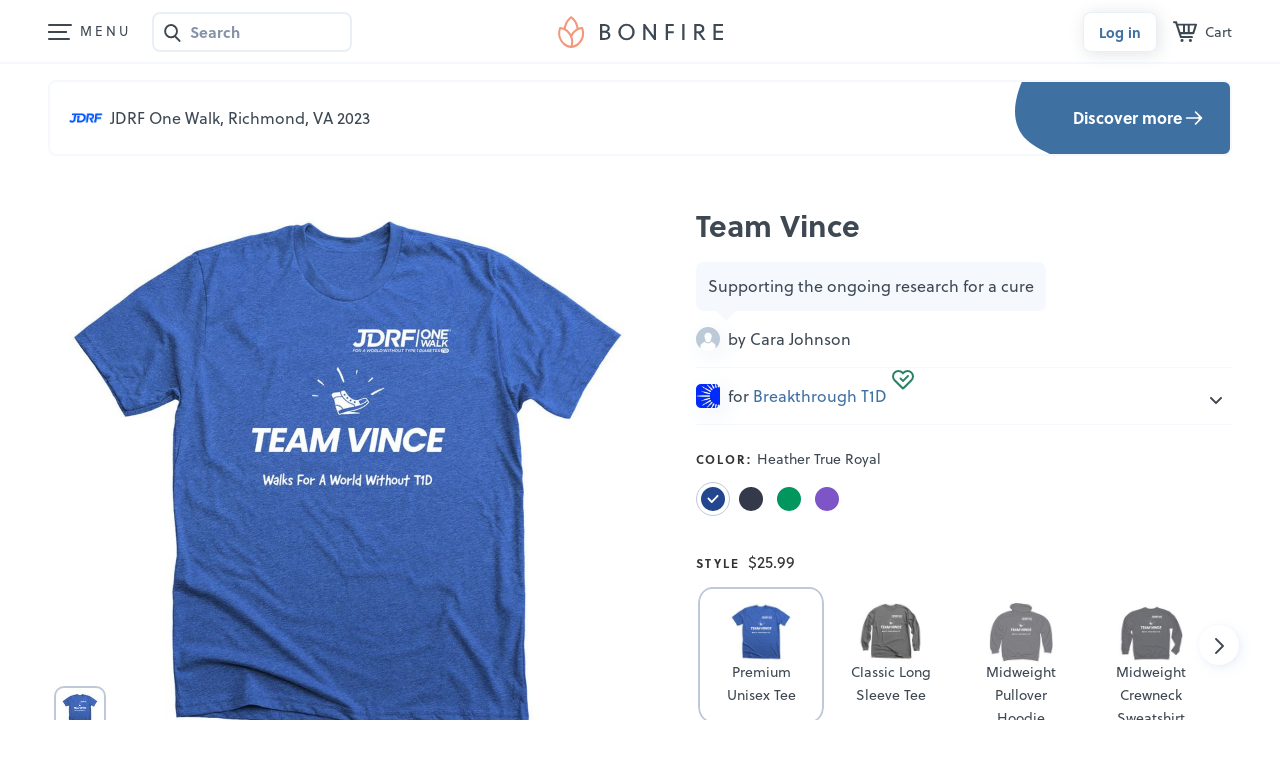

--- FILE ---
content_type: text/html;charset=UTF-8
request_url: https://www.bonfire.com/team-vince160/
body_size: 4796
content:
<!DOCTYPE html>
<html xmlns="http://www.w3.org/1999/xhtml"
      lang="en"
      ng-app="app">

<!--

                  `+dmo`
                  +NMhyMNs`
                -dMh-  .yMN:
               :NMo      /NM+
              -NM+        :NM/
             `mMy          oMN`
        smdyssMM.          `MMsoyhds
       /MMoshmMMy:        :yMMmhsoMM/
       dMy    .+dMm+`   +mMd+.    yMd
       MM+       -hMm- -dMd:       +MM
       mMo         +MMMMo         +MN
       sMm`         /MMs          mMs
       `mMy          sMm`        sMm`
        -NMs`        `MM/      `sMm.
         .dMm:        NM+     :mMh.
           +mMd+.    `MM/  .+dMm/
            `/dMMmy+:sMMoymMMh/
               `/shmNMMNmhs/`


               WE ARE HIRING!
  Read more on https://careers.bonfire.com/


-->

<head>
    
    
    
    <style>.async-hide { opacity: 0 !important} </style>
    <!-- Termly.io keep before any other script so it can be blocked -->
    <script id="termly-script" type="text/javascript" src="https://app.termly.io/resource-blocker/e8725538-91e1-4613-818a-5ce2b8f4d586?autoBlock=on"></script>
    <!-- End Termly -->

    <!-- Google Tag Manager -->
    <script id="google-tag-manager-script">
        (function(w,d,s,l,i){w[l]=w[l]||[];w[l].push({'gtm.start':
        new Date().getTime(),event:'gtm.js'});var f=d.getElementsByTagName(s)[0],
        j=d.createElement(s),dl=l!='dataLayer'?'&l='+l:'';j.async=true;j.src=
        'https://analytics.bonfire.com/gtm.js?id='+i+dl;f.parentNode.insertBefore(j,f);
        })(window,document,'script','dataLayer','GTM-5CWZ2ZF');
    </script>
    <!-- End Google Tag Manager -->

    <!-- Intercom -->
    <script id="intercom-script">
        window.intercomSettings = {
            app_id: "uz43asnh"
        };
        (function(){var w=window;var ic=w.Intercom;if(typeof ic==="function"){ic('reattach_activator');ic('update',intercomSettings);}else{var d=document;var i=function(){i.c(arguments)};i.q=[];i.c=function(args){i.q.push(args)};w.Intercom=i;function l(){var s=d.createElement('script');s.type='text/javascript';s.async=true;s.src='https://widget.intercom.io/widget/uz43asnh';var x=d.getElementsByTagName('script')[0];x.parentNode.insertBefore(s,x);}if(w.attachEvent){w.attachEvent('onload',l);}else{w.addEventListener('load',l,false);}}})()
    </script>
    <!-- End Intercom -->

    <!-- Heap -->
    <script id="heap-script">
        window.heapReadyCb = window.heapReadyCb || [];
        window.heap = window.heap || [];

        heap.load = function (envId, config) {
            window.heap.envId = envId;
            window.heap.clientConfig = config = config || {};
            window.heap.clientConfig.shouldFetchServerConfig = false;

            var script = document.createElement("script");
            script.type = "text/javascript";
            script.async = true;
            script.src = "https://cdn.us.heap-api.com/config/" + envId + "/heap_config.js";

            var firstScript = document.getElementsByTagName("script")[0];
            firstScript.parentNode.insertBefore(script, firstScript);

            var methods = [
            "init", "startTracking", "stopTracking", "track", "resetIdentity",
            "identify", "getSessionId", "getUserId", "getIdentity",
            "addUserProperties", "addEventProperties", "removeEventProperty",
            "clearEventProperties", "addAccountProperties", "addAdapter",
            "addTransformer", "addTransformerFn", "onReady",
            "addPageviewProperties", "removePageviewProperty", "clearPageviewProperties",
            "trackPageview"
            ];

            var createMethod = function (methodName) {
            return function () {
                var args = Array.prototype.slice.call(arguments, 0);
                window.heapReadyCb.push({
                name: methodName,
                fn: function () {
                    if (heap[methodName]) {
                    heap[methodName].apply(heap, args);
                    }
                }
                });
            };
            };

            for (var i = 0; i < methods.length; i++) {
            heap[methods[i]] = createMethod(methods[i]);
            }
        };  
        heap.load("1259648123");
        
        heap.onReady(function() {
            window.dispatchEvent(new Event('thirdPartyLoaded'));
            
            // Heap identify
            var userId = sessionStorage.getItem("CurrentUserId");
            if (userId && userId !== "anon") {
                heap.identify(userId);
            }
        });
    </script>
    <!-- End Heap -->

    <!-- Convert Experiences-->
    <script id="convert-script" type="text/javascript" src="//cdn-4.convertexperiments.com/v1/js/10043218-10044472.js"></script>
    <!-- End Convert Experiences -->

    <!-- Autofill fix for Meta embeded browsers (https://developers.facebook.com/community/threads/320013549791141/) -->
    <script>
        window._AutofillCallbackHandler = window._AutofillCallbackHandler || function(){}
    </script>

    
    <meta http-equiv="Pragma" content="no-cache" />
    <meta http-equiv="expires" content="0" />

    <link rel="apple-touch-icon" sizes="180x180" href="https://www.bonfire.com/images/logo/apple-touch-icon.png">
    <link rel="icon" type="image/png" sizes="32x32" href="https://www.bonfire.com/images/logo/favicon-32x32.png">
    <link rel="icon" type="image/png" sizes="16x16" href="https://www.bonfire.com/images/logo/favicon-16x16.png">
    <link rel="manifest" href="https://www.bonfire.com/images/logo/site.webmanifest">
    <link rel="mask-icon" href="https://www.bonfire.com/images/logo/safari-pinned-tab.svg" color="#f49879">
    <meta name="apple-mobile-web-app-title" content="Bonfire">
    <meta name="application-name" content="Bonfire">
    <meta name="msapplication-TileColor" content="#f49879">
    <meta name="theme-color" content="#ffffff">

    
    <title>Team Vince  | Bonfire</title>
    <meta name="description" content="Buy Team Vince  merchandise that supports Breakthrough T1D. Featuring Heather True Royal Premium Unisex Tees, professionally printed in the USA."/>
    
    <link rel="stylesheet"  href="https://www.bonfire.com/css/site-a05d461a23.css" />
    <meta charset="utf-8"/>
    <meta name="viewport" content="width=device-width, user-scalable=no, initial-scale=1, maximum-scale=1, viewport-fit=cover" />
    <base href="/" />
    <link rel="canonical" href="https://www.bonfire.com/team-vince160/" />
    

    <meta property="og:url" content="https://www.bonfire.com/team-vince160/"/>
    <meta property="og:type" content="website"/>
    <meta property="og:title" content="Team Vince  | Bonfire"/>
    <meta property="og:description" content="Buy Team Vince  merchandise that supports Breakthrough T1D. Featuring Heather True Royal Premium Unisex Tees, professionally printed in the USA."/>
    <meta property="fb:app_id" content="439741509551800"/>
    <meta property="og:site_name" content="Bonfire"/>
    <meta property="og:image" content="https://c.bonfireassets.com/thumb/design-image/6fb43d81-7a5a-4807-a2aa-0b412e298bf3/7b489af5-8343-4ffe-8c9a-9af756785c8b/og/"/>
    <meta property="og:image:width" content="1200"/>
    <meta property="og:image:height" content="630"/>
    

    <script src="https://use.typekit.net/dve7bdo.js"></script>
    <script>try{Typekit.load({ async: true });}catch(e){}</script>
    

    <meta name="twitter:card" content="summary_large_image"/>
    <meta name="twitter:site" content="https://www.bonfire.com/team-vince160/"/>
    
    
    
    <meta name="p:domain_verify" content="ed4a7dda225a4770a1e88d9934d4f048"/>
    <meta name="format-detection" content="telephone=no">

    
    
    
    
    
    
    <script type="application/ld+json">{
  "@context": "http://schema.org",
  "@type": "Product",
  "name": "Team Vince ",
  "description": "Buy Team Vince  merchandise that supports Breakthrough T1D. Featuring Heather True Royal Premium Unisex Tees, professionally printed in the USA.",
  "url": "https://www.bonfire.com/team-vince160/",
  "potentialAction": "Buy",
  "image": [
    "https://c.bonfireassets.com/thumb/design-image/6fb43d81-7a5a-4807-a2aa-0b412e298bf3/7b489af5-8343-4ffe-8c9a-9af756785c8b/900/",
    "https://c.bonfireassets.com/thumb/design-image/6fb43d81-7a5a-4807-a2aa-0b412e298bf3/7b489af5-8343-4ffe-8c9a-9af756785c8b/75/"
  ],
  "offers": [
    {
      "@type": "Offer",
      "itemOffered": "Heather True Royal Premium Unisex Tee",
      "url": "https://www.bonfire.com/team-vince160/",
      "price": "25.99",
      "priceCurrency": "USD",
      "availability": "http://schema.org/SoldOut"
    },
    {
      "@type": "Offer",
      "itemOffered": "Charcoal Youth Unisex Tee",
      "url": "https://www.bonfire.com/team-vince160/",
      "price": "23.99",
      "priceCurrency": "USD",
      "availability": "http://schema.org/SoldOut"
    },
    {
      "@type": "Offer",
      "itemOffered": "Classic Navy Midweight Crewneck Sweatshirt",
      "url": "https://www.bonfire.com/team-vince160/",
      "price": "37.99",
      "priceCurrency": "USD",
      "availability": "http://schema.org/SoldOut"
    },
    {
      "@type": "Offer",
      "itemOffered": "Classic Navy Midweight Pullover Hoodie",
      "url": "https://www.bonfire.com/team-vince160/",
      "price": "38.99",
      "priceCurrency": "USD",
      "availability": "http://schema.org/SoldOut"
    },
    {
      "@type": "Offer",
      "itemOffered": "Gunmetal Heather Midweight Crewneck Sweatshirt",
      "url": "https://www.bonfire.com/team-vince160/",
      "price": "37.99",
      "priceCurrency": "USD",
      "availability": "http://schema.org/SoldOut"
    },
    {
      "@type": "Offer",
      "itemOffered": "Gunmetal Heather Midweight Pullover Hoodie",
      "url": "https://www.bonfire.com/team-vince160/",
      "price": "38.99",
      "priceCurrency": "USD",
      "availability": "http://schema.org/SoldOut"
    },
    {
      "@type": "Offer",
      "itemOffered": "Heather Kelly Premium Unisex Tee",
      "url": "https://www.bonfire.com/team-vince160/",
      "price": "25.99",
      "priceCurrency": "USD",
      "availability": "http://schema.org/SoldOut"
    },
    {
      "@type": "Offer",
      "itemOffered": "Heather Midnight Navy Premium Unisex Tee",
      "url": "https://www.bonfire.com/team-vince160/",
      "price": "25.99",
      "priceCurrency": "USD",
      "availability": "http://schema.org/SoldOut"
    },
    {
      "@type": "Offer",
      "itemOffered": "Heather Team Purple Premium Unisex Tee",
      "url": "https://www.bonfire.com/team-vince160/",
      "price": "25.99",
      "priceCurrency": "USD",
      "availability": "http://schema.org/SoldOut"
    },
    {
      "@type": "Offer",
      "itemOffered": "Irish Green Classic Long Sleeve Tee",
      "url": "https://www.bonfire.com/team-vince160/",
      "price": "28.99",
      "priceCurrency": "USD",
      "availability": "http://schema.org/SoldOut"
    },
    {
      "@type": "Offer",
      "itemOffered": "Navy Classic Long Sleeve Tee",
      "url": "https://www.bonfire.com/team-vince160/",
      "price": "28.99",
      "priceCurrency": "USD",
      "availability": "http://schema.org/SoldOut"
    },
    {
      "@type": "Offer",
      "itemOffered": "Navy Youth Unisex Tee",
      "url": "https://www.bonfire.com/team-vince160/",
      "price": "23.99",
      "priceCurrency": "USD",
      "availability": "http://schema.org/SoldOut"
    },
    {
      "@type": "Offer",
      "itemOffered": "Purple Classic Long Sleeve Tee",
      "url": "https://www.bonfire.com/team-vince160/",
      "price": "28.99",
      "priceCurrency": "USD",
      "availability": "http://schema.org/SoldOut"
    },
    {
      "@type": "Offer",
      "itemOffered": "Royal Blue Classic Long Sleeve Tee",
      "url": "https://www.bonfire.com/team-vince160/",
      "price": "28.99",
      "priceCurrency": "USD",
      "availability": "http://schema.org/SoldOut"
    },
    {
      "@type": "Offer",
      "itemOffered": "Charcoal Classic Long Sleeve Tee",
      "url": "https://www.bonfire.com/team-vince160/",
      "price": "28.99",
      "priceCurrency": "USD",
      "availability": "http://schema.org/SoldOut"
    },
    {
      "@type": "Offer",
      "itemOffered": "Sapphire Youth Unisex Tee",
      "url": "https://www.bonfire.com/team-vince160/",
      "price": "23.99",
      "priceCurrency": "USD",
      "availability": "http://schema.org/SoldOut"
    }
  ]
}</script>
    
    <!-- Experiment - Add Reviews to Campaign Page -->
    <!-- TrustBox script -->
    <script type="text/javascript" src="//widget.trustpilot.com/bootstrap/v5/tp.widget.bootstrap.min.js" async></script>
    <!-- End TrustBox script -->
</head>
<body>

    <div class="sw-BrowserOutdatedMsg" id="old-browser">
        It looks like your browser is outdated. Please update to the latest version in order to get a better experience.
    </div>
    <!-- ENG-1953 Commenting out to add Termly banner
    <bf-global-popup></bf-global-popup>
    -->
    <section>
    <div ui-view="layout"></div>
</section>

    <script type="text/javascript" src="js/site-0c7e75bf9d.min.js"></script>
    
    
    <div>
        <div><div>
    <!-- Google Tag Manager (noscript) -->
    <noscript><iframe src="https://analytics.bonfire.com/ns.html?id=GTM-5CWZ2ZF"
                      height="0" width="0" style="display:none;visibility:hidden"></iframe></noscript>
    <!-- End Google Tag Manager (noscript) -->
</div></div>
    </div>
    <script>

        if (!window.angular) {
            document.getElementById("old-browser").style.display = "block";
        } else {
            var browser = (function (){
                var ua = navigator.userAgent,tem;
                var M = ua.match(/(opera|chrome|safari|firefox|msie|trident(?=\/))\/?\s*(\d+)/i) || [];
                if (/trident/i.test(M[1])) {
                    tem = /\brv[ :]+(\d+)/g.exec(ua) || [];
                    return { name:'IE', version:(tem[1]||'') };
                    }
                if (M[1] === 'Chrome'){
                    tem = ua.match(/\bOPR\/(\d+)/);
                    if (tem!=null) { return { name:'Opera', version:tem[1]}; }
                    }
                M = M[2] ? [M[1], M[2]] : [navigator.appName, navigator.appVersion, '-?'];
                if ((tem=ua.match(/version\/(\d+)/i)) != null) { M.splice(1,1,tem[1]); }
                return {
                  name: M[0],
                  version: M[1]
                };
            })();

            var minBrowserVersions = {
                safari: 6,
                msie: 12,
                ie: 12,
                edge: 10,
                chrome: 4,
                firefox: 4,
                opera: 2
            };

            var minVersion = minBrowserVersions[browser.name.toLowerCase()];

            if (minVersion > Number(browser.version)) {
                document.getElementById("old-browser").style.display = "block";
            }

            window.__bfBrowser = browser;
        }

        window.__bfSendError = function(data) {
            if (window.__bfErrorSentCount === undefined) {
                window.__bfErrorSentCount = 0;
            } else if (window.__bfErrorSentCount > 20) {
                return;
            }

            window.__bfErrorSentCount++;

            window.__bfSendLog(data);
        };

        window.__bfSendLog = function(data) {
            var xhttp = new XMLHttpRequest();
            data.browser = window.__bfBrowser;
            data.navigator = navigator.userAgent;
            data.url = window.location.href;
            xhttp.open("POST", "rest/flog/", true);
            xhttp.setRequestHeader("Content-Type", "application/json");

            var xsrfCookie = document.cookie.match('(^|;)\\s*XSRF-TOKEN\\s*=\\s*([^;]+)');
            if (xsrfCookie) {
                xhttp.setRequestHeader("X-XSRF-TOKEN", xsrfCookie.pop());
            }
            xhttp.send(JSON.stringify(data));
        };

        window.addEventListener("error", function(e) {
            window.__bfSendError({
                type: "EXCEPTION",
                level: "ERROR",
                message: e.error.message,
                stacktrace: e.error.stack
            });
        });
    </script>
    <script type="text/ng-template" id="site-refresh-modal.html">
        <div class="sw-Modal">
            <a href="#" class="sw-Modal_BtnClose" aria-label="Close" aria-hidden="true" ng-click="vm.close()"></a>
            <div class="sw-TextCenter">
                <h1>Well, this is embarrassing…</h1>
                <p>It looks like something went wrong on our end. Don’t worry, our engineers are working to quickly resolve the issue.</p>
                <button class="sw-BtnDefault sw-BtnDefault-primary" ng-click="vm.close()">OK, I got it</button>
            </div>
        </div>
    </script>
<script defer src="https://static.cloudflareinsights.com/beacon.min.js/vcd15cbe7772f49c399c6a5babf22c1241717689176015" integrity="sha512-ZpsOmlRQV6y907TI0dKBHq9Md29nnaEIPlkf84rnaERnq6zvWvPUqr2ft8M1aS28oN72PdrCzSjY4U6VaAw1EQ==" data-cf-beacon='{"version":"2024.11.0","token":"9927d7d6380d4ce3955f9cfba2e937fb","server_timing":{"name":{"cfCacheStatus":true,"cfEdge":true,"cfExtPri":true,"cfL4":true,"cfOrigin":true,"cfSpeedBrain":true},"location_startswith":null}}' crossorigin="anonymous"></script>
</body>
</html>


--- FILE ---
content_type: text/html
request_url: https://www.bonfire.com/app/components/checkout-upsell-component/checkout-upsell-component-75abcf24f0.html
body_size: 4981
content:
<div class="sw-CheckoutUpsell"><div class="sw-TopCampaign" ng-if="vm.topCampaign"><p class="sw-TopCampaign_Title">Add a {{vm.topCampaign.featuredProduct.productType}}?</p><div class="sw-Table"><div class="sw-Table_Row"><div class="sw-Table_CellGroup sw-Table_CellGroup-2"><div class="sw-Table_Cell sw-Table_Cell-image"><figure><a ui-sref="base.campaign({slug: vm.topCampaign.slug})"><img ng-src="{{vm.selectedProduct.productImage}}" onload="var a=this.id; $('#'+a).fadeIn('fast')" alt="{{vm.selectedProduct.productType}}"></a></figure></div><div class="sw-Table_Cell"><strong>{{vm.topCampaign.name}}</strong><p class="sw-NoMargin">{{vm.selectedProduct.productType}}</p><small><currency amount="vm.selectedProduct.sellingPrice"></currency></small><div class="sw-ColorPicker"><a href="#" ng-repeat="prod in vm.topCampaign.featureProductAlternateSKU" ng-if="vm.availableProductSizes[prod.productId]" ng-click="vm.selectedProduct = prod;" title="{{prod.colorName}}" class="sw-ColorPicker_Item" ng-class="{'sw-ImgPicker_ActiveItem': vm.selectedProduct.id == prod.id}" uib-tooltip="{{prod.colorName}}" tooltip-trigger="{{touchDevices ? 'outsideClick' : 'mouseenter'}}" aria-label="{{prod.colorName}}"><span class="sw-ColorPicker_Color" ng-class="{'sw-ColorPicker_Color-border':prod.hexColor.toLowerCase() === 'ffffff'}" ng-style="{'background-color': '#' + prod.hexColor}"><span ng-if="vm.topCampaign.featureProductAlternateSKU.length" class="sw-ColorPicker_Img" ng-include="'https://www.bonfire.com/images/icons/color-picker-checkmark.svg'" ng-show="vm.selectedProduct.id == prod.id" ng-class="{'sw-ColorPicker_Img-dark':prod.hexColor.toLowerCase() === 'ffffff'}"></span></span></a></div></div></div><div class="sw-Table_Cell sw-Table_Cell-btnwrap"><button type="button" class="bf-Btn bf-Btn-tertiary bf-Btn-svgright" ng-click="vm.addToCart()">Add to cart <svg class="svg-AddToCart"><use xlink:href="/images/sprites/svg-6e85189825.svg#cart-v2"></use></svg></button></div></div></div></div><section aria-label="More from this seller" ng-if="vm.campaigns && vm.campaigns.length >0"><h2 class="sw-TitleLineThrough sw-TitleLineThrough-page">More from this seller</h2><div class="cc-Home_TeaserScroll cc-Home_TeaserScroll-upsell"><div class="cc-Home_TeaserInner"><div class="cc-CollectionList cc-CollectionList-teaser"><div class="sw-ProdCard" ng-repeat="campaign in vm.campaigns | limitTo: vm.campaignNum"><section><section><figure class="sw-ProdCard_Fig"><a class="sw-ProdCard_ImgWrap" ui-sref="base.campaign({slug: campaign.slug})" ui-sref-opts="{inherit: false}"><svg class="sw-ProdCard_Img sw-ProdCard_Img-svg" id="{{'tsi' + $index}}" data-name="" xmlns="http://www.w3.org/2000/svg" width="231.61" height="241.23" viewBox="0 0 231.61 241.23"><title></title><path d="M1969,3847.13c-4.1,7.71-8.64,15.34-12.21,23.32-1.92,4.29-2.69,8.77-3.93,13.26a109.93,109.93,0,0,1-8.61,21.44,0.94,0.94,0,0,0,1.62.95,115.69,115.69,0,0,0,8.4-20.51c1.41-4.76,2.11-9.63,4.14-14.19,3.56-8,8.11-15.62,12.21-23.32a0.94,0.94,0,0,0-1.62-.95h0Z" transform="translate(-1886.97 -3817.63)" style="fill:#f3f5f9"/><path d="M1967.94,3827.82a29.29,29.29,0,0,0,2.92,23.28c2,3.34,4.42,7,7.5,9.45,3.37,2.69,7.83,4,11.94,5,8.61,2.17,18.36,3,27,.49a23,23,0,0,0,15.55-14.83,67.46,67.46,0,0,0,3.7-27.81c-0.09-1.2-2-1.21-1.88,0a68.18,68.18,0,0,1-2.12,22.2c-1.83,7.24-4.94,13.86-12,17.23-7.49,3.56-16.71,3.28-24.7,2a52.84,52.84,0,0,1-12.39-3.44c-4.05-1.77-6.59-4.82-9.08-8.37-5.2-7.4-7.09-15.87-4.59-24.67a0.94,0.94,0,0,0-1.81-.5h0Z" transform="translate(-1886.97 -3817.63)" style="fill:#f3f5f9"/><path d="M1954.54,3833.26c8.05-2.8,16.2-4.82,23.31-9.72,1-.68.05-2.31-0.95-1.62-7,4.81-15,6.79-22.86,9.53-1.14.39-.65,2.21,0.5,1.81h0Z" transform="translate(-1886.97 -3817.63)" style="fill:#f3f5f9"/><path d="M2052.52,3826.71a84.28,84.28,0,0,1-22.24-7.9,0.94,0.94,0,0,0-.95,1.62,86.07,86.07,0,0,0,22.69,8.09c1.18,0.24,1.69-1.57.5-1.81h0Z" transform="translate(-1886.97 -3817.63)" style="fill:#f3f5f9"/><path d="M1976.39,3822.6a42.57,42.57,0,0,0-.71,21.14c1.67,6.83,5.72,13.94,12.69,16.32,4.25,1.45,9.08,1.74,13.54,1.75a43,43,0,0,0,12.39-1.52c7.87-2.36,12.6-8.47,14.42-16.32a60.58,60.58,0,0,0,1.23-12.49c0-2.38,0-4.75,0-7.13,0-.91,0-1.82,0-2.73,0-.31,0-0.61,0-0.92l0.05-.48q0.16-.77-0.07.39c0.69,1,2.32,0,1.62-.95-0.84-1.2-2.42-2.3-3.23-.46-0.94,2.15-.27,5.54-0.24,7.8,0.1,7.72.2,16.39-3.73,23.32-4.8,8.47-14.94,9.81-23.81,9.59-4.53-.11-9.72-0.4-13.79-2.58s-6.67-6.59-8.22-10.74c-2.8-7.48-2.38-15.9-.31-23.49a0.94,0.94,0,0,0-1.81-.5h0Z" transform="translate(-1886.97 -3817.63)" style="fill:#f3f5f9"/><path d="M1976.95,3823.58c7.62,5.44,16.68,6.1,25.68,4.51,9.23-1.63,18.94-4.32,27.25-8.71a0.94,0.94,0,0,0-.95-1.62c-7.67,4.05-16.5,6.44-25,8.17-9.1,1.86-18.28,1.59-26.07-4-1-.7-1.93.93-0.95,1.62h0Z" transform="translate(-1886.97 -3817.63)" style="fill:#f3f5f9"/><path d="M2028.14,3824.3a73.53,73.53,0,0,1-51.23,4.91,0.94,0.94,0,0,0-.5,1.81,75.57,75.57,0,0,0,52.68-5.1c1.09-.53.13-2.15-0.95-1.62h0Z" transform="translate(-1886.97 -3817.63)" style="fill:#f3f5f9"/><path d="M2030.68,3853.37a132,132,0,0,0,9.59,12.32c2.35,2.61,5,4.92,7.27,7.61,3.8,4.52,6.09,9.41,8.09,14.91a75.76,75.76,0,0,0,7,13.71,0.94,0.94,0,0,0,1.62-.95,76.27,76.27,0,0,1-7.14-14.08,46.94,46.94,0,0,0-7.22-13.63c-2.28-2.89-5-5.3-7.47-8a119.69,119.69,0,0,1-10.16-12.87c-0.69-1-2.32,0-1.62.95h0Z" transform="translate(-1886.97 -3817.63)" style="fill:#f3f5f9"/><path d="M2049.95,3828.23c3.93,0.52,7.65,3.05,11.13,4.88q5,2.6,9.86,5.36c5.54,3.14,11.43,6.26,16.21,10.51a24.62,24.62,0,0,1,6,8c3.17,6.72,5.06,14.16,6.55,21.41,2.83,13.74,5.74,27.47,8.34,41.25a169,169,0,0,1,2.67,18.38,484.89,484.89,0,0,1,1.14,51.37,0.94,0.94,0,0,0,1.88,0c0.66-22.67.64-45.84-3.5-68.22-2.58-14-5.63-27.81-8.41-41.72a110.18,110.18,0,0,0-6.45-22.06,27.08,27.08,0,0,0-5.76-8.69c-4.84-4.8-11.21-8.15-17.08-11.49q-5.57-3.17-11.27-6.13c-3.65-1.9-7.18-4.18-11.29-4.72-1.2-.16-1.18,1.72,0,1.88h0Z" transform="translate(-1886.97 -3817.63)" style="fill:#f3f5f9"/><path d="M2079,3991.82c3.72-6.87,14.6-4.9,21-4.22a67.77,67.77,0,0,1,12,2.21c2.33,0.69,5.26,1.55,4.56,4.78-0.39,1.8-2,3.41-3,4.93-0.53.84-1.33,3.3-2.12,3.7a13.93,13.93,0,0,1-2.9-.11c-1,0-1.94,0-2.91,0-3.79.08-7.64,0.29-11.37-.53a17.24,17.24,0,0,1-5.15-2,36.28,36.28,0,0,0-4.42-2.69c-1.44-.6-2.89-0.36-4.26-0.81-1-.33-2.18-4-1.3-5.11,0.75-.94-0.58-2.28-1.33-1.33a3.29,3.29,0,0,0-.66,2.8c0.13,1.23,0,3.73.83,4.8,0.62,0.82,1.55.7,2.46,0.73,2.62,0.07,4.53,1.1,6.65,2.53,6.8,4.55,14.7,3.24,22.43,3.46,1.06,0,2.38.37,3.24-.35,1.17-1,1.81-3.23,2.66-4.53,1.65-2.52,4.3-5.43,2.7-8.63-1.3-2.6-4.84-3.33-7.38-4a81.19,81.19,0,0,0-12.1-1.93c-6.87-.66-17.27-2-21.22,5.3a0.94,0.94,0,0,0,1.62.95h0Z" transform="translate(-1886.97 -3817.63)" style="fill:#f3f5f9"/><path d="M2078.78,3992.24a14.76,14.76,0,0,1,12.55,2.44c3.62,2.73,6.82,6.22,10.13,9.31a0.94,0.94,0,0,0,1.33-1.33c-3.78-3.53-7.5-8-12-10.61a16.84,16.84,0,0,0-12.49-1.62,0.94,0.94,0,0,0,.5,1.81h0Z" transform="translate(-1886.97 -3817.63)" style="fill:#f3f5f9"/><path d="M2063.27,3901.61c2.67,1.48,2.72,5.13,3.48,7.81s1.54,5.49,2.06,8.31c1.25,6.77.61,13.72,2.33,20.39,0.81,3.12,2,6.11,2.54,9.31,0.74,4.47.45,9,.84,13.52a83.6,83.6,0,0,0,2.14,12.33c0.52,2.15,1.08,4.29,1.65,6.42,0.33,1.22.66,2.44,1,3.66,0.18,0.68,1.23,3.19.87,3.81l1.29-.34,0.14,0.16-0.91,1.19h0.11c1.2-.09,1.21-2,0-1.88h-0.11a1,1,0,0,0-.91,1.19,1.62,1.62,0,0,0,.72,1,1,1,0,0,0,1.29-.34c0.76-1.32-.09-3-0.44-4.34-0.64-2.45-1.31-4.88-1.95-7.33a98,98,0,0,1-2.91-14.56c-0.48-4.67-.2-9.4-0.86-14.06-0.52-3.66-1.89-7-2.77-10.58s-0.87-7-1.07-10.62a71.51,71.51,0,0,0-1.67-11.82c-0.6-2.67-1.46-5.27-2.12-7.92-0.71-2.84-1-5.33-3.79-6.89a0.94,0.94,0,0,0-.95,1.62h0Z" transform="translate(-1886.97 -3817.63)" style="fill:#f3f5f9"/><path d="M1967.62,3826.83c-13,3.92-26.7,8.74-38.08,16.24-8.79,5.8-15,15.42-19.08,24.95-5.68,13.23-8.52,27.08-11.33,41.12-2.32,11.61-4.67,23.26-6,35a314.58,314.58,0,0,0-1.32,52c0.06,1.2,1.94,1.21,1.88,0a330.54,330.54,0,0,1,.82-47.12,318.22,318.22,0,0,1,5.05-32.47c2.56-13.12,4.85-26.35,9.23-39,4-11.59,9.77-23.87,19.79-31.53,4.68-3.57,10.23-6.1,15.56-8.49a200.91,200.91,0,0,1,24-8.89,0.94,0.94,0,0,0-.5-1.81h0Z" transform="translate(-1886.97 -3817.63)" style="fill:#f3f5f9"/><path d="M1928.1,3997.65c-3.43-6.34-11.84-6-18-5.57a107.94,107.94,0,0,0-11.67,1.42c-3.12.58-7.3,1.11-9.8,3.28-2.29,2-1.88,4.89-.43,7.27,1,1.57,2.12,3,3,4.61,0.59,1,1,2.67,2.19,3.11,1.49,0.56,3.94,0,5.53,0,2.26,0,4.52.14,6.79,0.08a25.34,25.34,0,0,0,10.19-2.05c2-1,3.69-2.55,5.78-3.38a15.09,15.09,0,0,1,4.18-.63,2.31,2.31,0,0,0,1.36-.4c1-.82.86-2.79,1-3.93,0.2-1.53.5-2.74-.5-4-0.75-.95-2.08.39-1.33,1.33,0.6,0.76-.07,4.64-0.87,5.12a9.17,9.17,0,0,1-2,.08,10.64,10.64,0,0,0-2.61.68c-3.31,1.32-5.69,3.76-9.28,4.61-3.86.92-7.84,0.71-11.77,0.63-1,0-1.94,0-2.91,0-0.69,0-2.4.4-2.9,0.11-0.7-.41-1.64-3-2.12-3.7-1-1.53-2.6-3.11-3-4.93-0.72-3.17,2.24-4.1,4.56-4.78a67.11,67.11,0,0,1,11.54-2.16c6.46-.71,17.66-2.8,21.44,4.18a0.94,0.94,0,0,0,1.62-.95h0Z" transform="translate(-1886.97 -3817.63)" style="fill:#f3f5f9"/><path d="M1945.36,3902.88c-6,4.91-7.89,13.78-9.42,21.06-1.48,7-1.7,14.21-3.64,21.15a73.81,73.81,0,0,0-2.43,9.51c-0.66,4.66-.38,9.38-0.86,14.06a98,98,0,0,1-2.91,14.56c-0.64,2.45-1.31,4.88-1.95,7.33-0.35,1.36-1.2,3-.44,4.34a1,1,0,0,0,1.29.34,1.61,1.61,0,0,0,.72-1,1,1,0,0,0-.91-1.19h-0.11c-1.21-.09-1.2,1.79,0,1.88h0.11l-0.91-1.19,0.14-.16,1.29,0.34c-0.36-.62.69-3.13,0.87-3.81,0.28-1.07.57-2.14,0.86-3.21,0.61-2.29,1.22-4.58,1.78-6.88a84,84,0,0,0,2.14-12.33c0.39-4.5.1-9.06,0.84-13.52a89.34,89.34,0,0,1,2.39-8.95c1.76-6.42,2-13,3.28-19.5a87.67,87.67,0,0,1,2.72-10.44c1.41-4.32,2.85-8.15,6.48-11.11,0.94-.76-0.4-2.09-1.33-1.33h0Z" transform="translate(-1886.97 -3817.63)" style="fill:#f3f5f9"/><path d="M2062.94,3901.71c0.3,12.08.61,24.17,0.69,36.25,0.05,8-.43,16.06.13,24.09,1,13.87,5,27.17,7,40.91,1.08,7.71,2,15.5,4.38,23q0.81,2.57,1.86,5.05a19.2,19.2,0,0,1,1.06,2.35c0.45,1.7-.52,2.5-1.82,3.26a112.25,112.25,0,0,1-10.74,5.46c-15.1,6.74-31.45,10.6-47.63,13.71a50.67,50.67,0,0,1-13.77,1.12,84.32,84.32,0,0,1-12.62-2.42c-7.33-1.76-14.66-3.59-21.83-5.93a106.09,106.09,0,0,1-20.64-8.93,68.44,68.44,0,0,1-9.71-6.78,16.67,16.67,0,0,1-3.91-4c-1.06-1.83-1-3.84-.78-5.86,1.17-13,3.18-26,5.41-38.9,0.56-3.25,1.24-6.5,1.63-9.78,0.68-5.73-.16-11.42-0.32-17.15-0.41-14.27,1.06-28.7,3.21-42.79q0.65-4.26,1.41-8.51c0.21-1.18-1.6-1.69-1.81-.5a296,296,0,0,0-4.69,44.79c-0.13,5.62.29,11.17,0.57,16.78a58.81,58.81,0,0,1-1.23,13.42c-2.17,12.06-4.05,24.19-5.41,36.36-0.35,3.17-1.14,6.72-.67,9.91,0.53,3.62,3.22,5.82,5.9,8a80,80,0,0,0,19.23,11.44,157.9,157.9,0,0,0,21.6,7.26c7.62,2,15.46,4.36,23.31,5.26,8.55,1,17.15-1.27,25.44-3.1a244,244,0,0,0,24.71-6.62,133.34,133.34,0,0,0,22.74-9.82c2.41-1.34,5.33-2.6,4.4-5.86-0.45-1.57-1.37-3.05-2-4.58a61.66,61.66,0,0,1-2-6.12c-2.14-8-2.93-16.24-4.17-24.39-1.14-7.54-3.11-14.89-4.54-22.37-2.08-10.88-2-21.72-1.86-32.73,0.09-9.58-.19-19.17-0.4-28.75q-0.14-6.3-.3-12.6a0.94,0.94,0,0,0-1.88,0h0Z" transform="translate(-1886.97 -3817.63)" style="fill:#f3f5f9"/><path d="M1926.78,4003.21c-5.37-3.22-11.6-3.33-17.66-2.79s-15.31,2.93-20-2.14a0.94,0.94,0,0,0-1.33,1.33c4.13,4.49,11.19,3.69,16.66,3.16,7.19-.7,14.83-1.85,21.36,2.06a0.94,0.94,0,0,0,.95-1.62h0Z" transform="translate(-1886.97 -3817.63)" style="fill:#f3f5f9"/><path d="M1933.14,4023.21c4.77,6.24,9.83,11.37,16.75,15.22,7.19,4,15.09,6.47,22.91,8.92a0.94,0.94,0,0,0,.5-1.81c-7.4-2.31-14.87-4.63-21.72-8.32s-12-8.71-16.82-14.95c-0.73-.95-2.36,0-1.62.95h0Z" transform="translate(-1886.97 -3817.63)" style="fill:#f3f5f9"/><path d="M2017.76,4052.61h0Z" transform="translate(-1886.97 -3817.63)" style="fill:#f3f5f9"/><path d="M2017.7,4052.88a1.35,1.35,0,0,1-.18,0h0.12a0.46,0.46,0,1,1,.08,0h-0.26c-0.15,0,.08,0,0,0h0.11c-0.12,0-.1,0-0.1,0h-0.22c0.09,0-.13,0,0,0h0c-0.1,0,.09,0,0,0h-0.11c0.17,0-.11,0,0,0h0c-0.07,0,.05,0,0,0h0.09s0,0,0,0H2017a0.16,0.16,0,1,1,.07,0H2017c0.06,0-.18,0,0,0h0s-0.13,0,0,0h0c-0.08,0,.13,0,0,0h0.24c0.11,0,0,0,0,0h0.29a0.16,0.16,0,1,0,0,0h-0.09c-0.07,0,0,0,0,0h0.5c0.14,0,0,0,0,0h0.1a0.38,0.38,0,0,1,.12,0h0c-0.06,0,0,0,0,0h0a0.22,0.22,0,0,1-.06,0h0.09s-0.1,0,0,0h0c0.09,0-.1,0-0.07,0s0,0,.06,0h0c0.14,0-.14,0,0.07,0h-0.09c0.1,0-.09,0,0,0H2018a0.22,0.22,0,1,1,0,0h0.08c-0.07,0,0,0,.08,0h0l0.16,0s0,0-.05,0h0s0,0,0,0h0.06c0.11,0-.14,0-0.11,0s0,0,0,0c-0.16,0-.3,0-0.18,0h-0.39Z" transform="translate(-1886.97 -3817.63)" style="fill:#f3f5f9"/><path d="M2017.77,4052.61h0Z" transform="translate(-1886.97 -3817.63)" style="fill:#f3f5f9"/><path d="M2017.14,4052.63h0Z" transform="translate(-1886.97 -3817.63)" style="fill:#f3f5f9"/><path d="M2017.1,4052.64h0Z" transform="translate(-1886.97 -3817.63)" style="fill:#f3f5f9"/><path d="M2016.88,4052.64h0Z" transform="translate(-1886.97 -3817.63)" style="fill:#f3f5f9"/><path d="M2017,4052.64h0Z" transform="translate(-1886.97 -3817.63)" style="fill:#f3f5f9"/><path d="M2016.84,4052.65h0Z" transform="translate(-1886.97 -3817.63)" style="fill:#f3f5f9"/><path d="M2016.92,4052.66h0Z" transform="translate(-1886.97 -3817.63)" style="fill:#f3f5f9"/><polygon points="130.17 235.1 130.15 235.1 130.2 235.1 130.17 235.1" style="fill:#f3f5f9"/><path d="M2017.15,4052.77h0Z" transform="translate(-1886.97 -3817.63)" style="fill:#f3f5f9"/><polygon points="130.45 235.16 130.45 235.16 130.56 235.16 130.45 235.16" style="fill:#f3f5f9"/><path d="M2017.58,4053.73a169.85,169.85,0,0,0,39.92-9.75c1.12-.42.64-2.24-0.5-1.81a167.89,167.89,0,0,1-39.42,9.68c-1.19.14-1.2,2,0,1.88h0Z" transform="translate(-1886.97 -3817.63)" style="fill:#f3f5f9"/><path d="M1931.72,3951.73c-3.92-2.38-8.15-5-10.58-9a12.61,12.61,0,0,1-.77-1.5c-0.43-1-.68-1.08.21-1.85s1.36-.39,2.41.15c0.43,0.22.84,0.48,1.26,0.71a8.55,8.55,0,0,0,5,1.45c1.2-.1,1.21-2,0-1.88-3.34.27-5.59-3.26-8.89-3-2.09.16-2.76,1.85-2.27,3.68,1.6,6,7.71,9.83,12.69,12.86a0.94,0.94,0,0,0,.95-1.62h0Z" transform="translate(-1886.97 -3817.63)" style="fill:#f3f5f9"/><path d="M2076.33,3958c0.22-10.16,7.21-18.09,11.17-27a9.7,9.7,0,0,0-1-9.78,114.86,114.86,0,0,1-6.33-11.28c-0.54-1.08-2.17-.13-1.62.95a110.5,110.5,0,0,0,5.93,10.67c1.23,1.89,2.23,3.57,2,5.94s-1.76,4.81-2.91,6.94c-4,7.44-9,14.78-9.18,23.54a0.94,0.94,0,0,0,1.88,0h0Z" transform="translate(-1886.97 -3817.63)" style="fill:#f3f5f9"/></svg> <img class="sw-ProdCard_Img" ng-src="{{campaign.featuredProduct.productImage}}" onload="var a=this.id; $('#'+a).fadeIn('fast')" alt="{{campaign.name}}, a {{campaign.featuredProduct.name}}"></a></figure></section><div class="sw-ProdCard_Info"><h3 class="sw-SecondaryTitle">{{campaign.name}}</h3><small><currency amount="campaign.featuredProduct.sellingPrice"></currency></small><div class="sw-ProdCard_ColorWrap"><span ng-repeat="prod in campaign.featureProductAlternateSKU" class="sw-Product_ColorBubble" ng-class="{'sw-Product_ColorBubble-border': prod.hexColor.toLowerCase() === 'ffffff'}" ng-style="{'background-color': '#' + prod.hexColor}" title="{{prod.colorName}}"></span></div><div class="sw-ProdCard_Styles"><small class="sw-ProdCard_StylesText">Available in {{campaign.productTypeCount}} {{campaign.productTypeCount > 1 ? 'styles' : 'style'}}</small></div></div></section></div></div></div></div></section></div>

--- FILE ---
content_type: text/html; charset=utf-8
request_url: https://www.google.com/recaptcha/api2/anchor?ar=1&k=6LeCxK8qAAAAAGMfQOUPUf3O4yFZqEPf8UW15UZe&co=aHR0cHM6Ly93d3cuYm9uZmlyZS5jb206NDQz&hl=en&v=N67nZn4AqZkNcbeMu4prBgzg&size=invisible&anchor-ms=20000&execute-ms=30000&cb=w53ab6v51a5y
body_size: 48848
content:
<!DOCTYPE HTML><html dir="ltr" lang="en"><head><meta http-equiv="Content-Type" content="text/html; charset=UTF-8">
<meta http-equiv="X-UA-Compatible" content="IE=edge">
<title>reCAPTCHA</title>
<style type="text/css">
/* cyrillic-ext */
@font-face {
  font-family: 'Roboto';
  font-style: normal;
  font-weight: 400;
  font-stretch: 100%;
  src: url(//fonts.gstatic.com/s/roboto/v48/KFO7CnqEu92Fr1ME7kSn66aGLdTylUAMa3GUBHMdazTgWw.woff2) format('woff2');
  unicode-range: U+0460-052F, U+1C80-1C8A, U+20B4, U+2DE0-2DFF, U+A640-A69F, U+FE2E-FE2F;
}
/* cyrillic */
@font-face {
  font-family: 'Roboto';
  font-style: normal;
  font-weight: 400;
  font-stretch: 100%;
  src: url(//fonts.gstatic.com/s/roboto/v48/KFO7CnqEu92Fr1ME7kSn66aGLdTylUAMa3iUBHMdazTgWw.woff2) format('woff2');
  unicode-range: U+0301, U+0400-045F, U+0490-0491, U+04B0-04B1, U+2116;
}
/* greek-ext */
@font-face {
  font-family: 'Roboto';
  font-style: normal;
  font-weight: 400;
  font-stretch: 100%;
  src: url(//fonts.gstatic.com/s/roboto/v48/KFO7CnqEu92Fr1ME7kSn66aGLdTylUAMa3CUBHMdazTgWw.woff2) format('woff2');
  unicode-range: U+1F00-1FFF;
}
/* greek */
@font-face {
  font-family: 'Roboto';
  font-style: normal;
  font-weight: 400;
  font-stretch: 100%;
  src: url(//fonts.gstatic.com/s/roboto/v48/KFO7CnqEu92Fr1ME7kSn66aGLdTylUAMa3-UBHMdazTgWw.woff2) format('woff2');
  unicode-range: U+0370-0377, U+037A-037F, U+0384-038A, U+038C, U+038E-03A1, U+03A3-03FF;
}
/* math */
@font-face {
  font-family: 'Roboto';
  font-style: normal;
  font-weight: 400;
  font-stretch: 100%;
  src: url(//fonts.gstatic.com/s/roboto/v48/KFO7CnqEu92Fr1ME7kSn66aGLdTylUAMawCUBHMdazTgWw.woff2) format('woff2');
  unicode-range: U+0302-0303, U+0305, U+0307-0308, U+0310, U+0312, U+0315, U+031A, U+0326-0327, U+032C, U+032F-0330, U+0332-0333, U+0338, U+033A, U+0346, U+034D, U+0391-03A1, U+03A3-03A9, U+03B1-03C9, U+03D1, U+03D5-03D6, U+03F0-03F1, U+03F4-03F5, U+2016-2017, U+2034-2038, U+203C, U+2040, U+2043, U+2047, U+2050, U+2057, U+205F, U+2070-2071, U+2074-208E, U+2090-209C, U+20D0-20DC, U+20E1, U+20E5-20EF, U+2100-2112, U+2114-2115, U+2117-2121, U+2123-214F, U+2190, U+2192, U+2194-21AE, U+21B0-21E5, U+21F1-21F2, U+21F4-2211, U+2213-2214, U+2216-22FF, U+2308-230B, U+2310, U+2319, U+231C-2321, U+2336-237A, U+237C, U+2395, U+239B-23B7, U+23D0, U+23DC-23E1, U+2474-2475, U+25AF, U+25B3, U+25B7, U+25BD, U+25C1, U+25CA, U+25CC, U+25FB, U+266D-266F, U+27C0-27FF, U+2900-2AFF, U+2B0E-2B11, U+2B30-2B4C, U+2BFE, U+3030, U+FF5B, U+FF5D, U+1D400-1D7FF, U+1EE00-1EEFF;
}
/* symbols */
@font-face {
  font-family: 'Roboto';
  font-style: normal;
  font-weight: 400;
  font-stretch: 100%;
  src: url(//fonts.gstatic.com/s/roboto/v48/KFO7CnqEu92Fr1ME7kSn66aGLdTylUAMaxKUBHMdazTgWw.woff2) format('woff2');
  unicode-range: U+0001-000C, U+000E-001F, U+007F-009F, U+20DD-20E0, U+20E2-20E4, U+2150-218F, U+2190, U+2192, U+2194-2199, U+21AF, U+21E6-21F0, U+21F3, U+2218-2219, U+2299, U+22C4-22C6, U+2300-243F, U+2440-244A, U+2460-24FF, U+25A0-27BF, U+2800-28FF, U+2921-2922, U+2981, U+29BF, U+29EB, U+2B00-2BFF, U+4DC0-4DFF, U+FFF9-FFFB, U+10140-1018E, U+10190-1019C, U+101A0, U+101D0-101FD, U+102E0-102FB, U+10E60-10E7E, U+1D2C0-1D2D3, U+1D2E0-1D37F, U+1F000-1F0FF, U+1F100-1F1AD, U+1F1E6-1F1FF, U+1F30D-1F30F, U+1F315, U+1F31C, U+1F31E, U+1F320-1F32C, U+1F336, U+1F378, U+1F37D, U+1F382, U+1F393-1F39F, U+1F3A7-1F3A8, U+1F3AC-1F3AF, U+1F3C2, U+1F3C4-1F3C6, U+1F3CA-1F3CE, U+1F3D4-1F3E0, U+1F3ED, U+1F3F1-1F3F3, U+1F3F5-1F3F7, U+1F408, U+1F415, U+1F41F, U+1F426, U+1F43F, U+1F441-1F442, U+1F444, U+1F446-1F449, U+1F44C-1F44E, U+1F453, U+1F46A, U+1F47D, U+1F4A3, U+1F4B0, U+1F4B3, U+1F4B9, U+1F4BB, U+1F4BF, U+1F4C8-1F4CB, U+1F4D6, U+1F4DA, U+1F4DF, U+1F4E3-1F4E6, U+1F4EA-1F4ED, U+1F4F7, U+1F4F9-1F4FB, U+1F4FD-1F4FE, U+1F503, U+1F507-1F50B, U+1F50D, U+1F512-1F513, U+1F53E-1F54A, U+1F54F-1F5FA, U+1F610, U+1F650-1F67F, U+1F687, U+1F68D, U+1F691, U+1F694, U+1F698, U+1F6AD, U+1F6B2, U+1F6B9-1F6BA, U+1F6BC, U+1F6C6-1F6CF, U+1F6D3-1F6D7, U+1F6E0-1F6EA, U+1F6F0-1F6F3, U+1F6F7-1F6FC, U+1F700-1F7FF, U+1F800-1F80B, U+1F810-1F847, U+1F850-1F859, U+1F860-1F887, U+1F890-1F8AD, U+1F8B0-1F8BB, U+1F8C0-1F8C1, U+1F900-1F90B, U+1F93B, U+1F946, U+1F984, U+1F996, U+1F9E9, U+1FA00-1FA6F, U+1FA70-1FA7C, U+1FA80-1FA89, U+1FA8F-1FAC6, U+1FACE-1FADC, U+1FADF-1FAE9, U+1FAF0-1FAF8, U+1FB00-1FBFF;
}
/* vietnamese */
@font-face {
  font-family: 'Roboto';
  font-style: normal;
  font-weight: 400;
  font-stretch: 100%;
  src: url(//fonts.gstatic.com/s/roboto/v48/KFO7CnqEu92Fr1ME7kSn66aGLdTylUAMa3OUBHMdazTgWw.woff2) format('woff2');
  unicode-range: U+0102-0103, U+0110-0111, U+0128-0129, U+0168-0169, U+01A0-01A1, U+01AF-01B0, U+0300-0301, U+0303-0304, U+0308-0309, U+0323, U+0329, U+1EA0-1EF9, U+20AB;
}
/* latin-ext */
@font-face {
  font-family: 'Roboto';
  font-style: normal;
  font-weight: 400;
  font-stretch: 100%;
  src: url(//fonts.gstatic.com/s/roboto/v48/KFO7CnqEu92Fr1ME7kSn66aGLdTylUAMa3KUBHMdazTgWw.woff2) format('woff2');
  unicode-range: U+0100-02BA, U+02BD-02C5, U+02C7-02CC, U+02CE-02D7, U+02DD-02FF, U+0304, U+0308, U+0329, U+1D00-1DBF, U+1E00-1E9F, U+1EF2-1EFF, U+2020, U+20A0-20AB, U+20AD-20C0, U+2113, U+2C60-2C7F, U+A720-A7FF;
}
/* latin */
@font-face {
  font-family: 'Roboto';
  font-style: normal;
  font-weight: 400;
  font-stretch: 100%;
  src: url(//fonts.gstatic.com/s/roboto/v48/KFO7CnqEu92Fr1ME7kSn66aGLdTylUAMa3yUBHMdazQ.woff2) format('woff2');
  unicode-range: U+0000-00FF, U+0131, U+0152-0153, U+02BB-02BC, U+02C6, U+02DA, U+02DC, U+0304, U+0308, U+0329, U+2000-206F, U+20AC, U+2122, U+2191, U+2193, U+2212, U+2215, U+FEFF, U+FFFD;
}
/* cyrillic-ext */
@font-face {
  font-family: 'Roboto';
  font-style: normal;
  font-weight: 500;
  font-stretch: 100%;
  src: url(//fonts.gstatic.com/s/roboto/v48/KFO7CnqEu92Fr1ME7kSn66aGLdTylUAMa3GUBHMdazTgWw.woff2) format('woff2');
  unicode-range: U+0460-052F, U+1C80-1C8A, U+20B4, U+2DE0-2DFF, U+A640-A69F, U+FE2E-FE2F;
}
/* cyrillic */
@font-face {
  font-family: 'Roboto';
  font-style: normal;
  font-weight: 500;
  font-stretch: 100%;
  src: url(//fonts.gstatic.com/s/roboto/v48/KFO7CnqEu92Fr1ME7kSn66aGLdTylUAMa3iUBHMdazTgWw.woff2) format('woff2');
  unicode-range: U+0301, U+0400-045F, U+0490-0491, U+04B0-04B1, U+2116;
}
/* greek-ext */
@font-face {
  font-family: 'Roboto';
  font-style: normal;
  font-weight: 500;
  font-stretch: 100%;
  src: url(//fonts.gstatic.com/s/roboto/v48/KFO7CnqEu92Fr1ME7kSn66aGLdTylUAMa3CUBHMdazTgWw.woff2) format('woff2');
  unicode-range: U+1F00-1FFF;
}
/* greek */
@font-face {
  font-family: 'Roboto';
  font-style: normal;
  font-weight: 500;
  font-stretch: 100%;
  src: url(//fonts.gstatic.com/s/roboto/v48/KFO7CnqEu92Fr1ME7kSn66aGLdTylUAMa3-UBHMdazTgWw.woff2) format('woff2');
  unicode-range: U+0370-0377, U+037A-037F, U+0384-038A, U+038C, U+038E-03A1, U+03A3-03FF;
}
/* math */
@font-face {
  font-family: 'Roboto';
  font-style: normal;
  font-weight: 500;
  font-stretch: 100%;
  src: url(//fonts.gstatic.com/s/roboto/v48/KFO7CnqEu92Fr1ME7kSn66aGLdTylUAMawCUBHMdazTgWw.woff2) format('woff2');
  unicode-range: U+0302-0303, U+0305, U+0307-0308, U+0310, U+0312, U+0315, U+031A, U+0326-0327, U+032C, U+032F-0330, U+0332-0333, U+0338, U+033A, U+0346, U+034D, U+0391-03A1, U+03A3-03A9, U+03B1-03C9, U+03D1, U+03D5-03D6, U+03F0-03F1, U+03F4-03F5, U+2016-2017, U+2034-2038, U+203C, U+2040, U+2043, U+2047, U+2050, U+2057, U+205F, U+2070-2071, U+2074-208E, U+2090-209C, U+20D0-20DC, U+20E1, U+20E5-20EF, U+2100-2112, U+2114-2115, U+2117-2121, U+2123-214F, U+2190, U+2192, U+2194-21AE, U+21B0-21E5, U+21F1-21F2, U+21F4-2211, U+2213-2214, U+2216-22FF, U+2308-230B, U+2310, U+2319, U+231C-2321, U+2336-237A, U+237C, U+2395, U+239B-23B7, U+23D0, U+23DC-23E1, U+2474-2475, U+25AF, U+25B3, U+25B7, U+25BD, U+25C1, U+25CA, U+25CC, U+25FB, U+266D-266F, U+27C0-27FF, U+2900-2AFF, U+2B0E-2B11, U+2B30-2B4C, U+2BFE, U+3030, U+FF5B, U+FF5D, U+1D400-1D7FF, U+1EE00-1EEFF;
}
/* symbols */
@font-face {
  font-family: 'Roboto';
  font-style: normal;
  font-weight: 500;
  font-stretch: 100%;
  src: url(//fonts.gstatic.com/s/roboto/v48/KFO7CnqEu92Fr1ME7kSn66aGLdTylUAMaxKUBHMdazTgWw.woff2) format('woff2');
  unicode-range: U+0001-000C, U+000E-001F, U+007F-009F, U+20DD-20E0, U+20E2-20E4, U+2150-218F, U+2190, U+2192, U+2194-2199, U+21AF, U+21E6-21F0, U+21F3, U+2218-2219, U+2299, U+22C4-22C6, U+2300-243F, U+2440-244A, U+2460-24FF, U+25A0-27BF, U+2800-28FF, U+2921-2922, U+2981, U+29BF, U+29EB, U+2B00-2BFF, U+4DC0-4DFF, U+FFF9-FFFB, U+10140-1018E, U+10190-1019C, U+101A0, U+101D0-101FD, U+102E0-102FB, U+10E60-10E7E, U+1D2C0-1D2D3, U+1D2E0-1D37F, U+1F000-1F0FF, U+1F100-1F1AD, U+1F1E6-1F1FF, U+1F30D-1F30F, U+1F315, U+1F31C, U+1F31E, U+1F320-1F32C, U+1F336, U+1F378, U+1F37D, U+1F382, U+1F393-1F39F, U+1F3A7-1F3A8, U+1F3AC-1F3AF, U+1F3C2, U+1F3C4-1F3C6, U+1F3CA-1F3CE, U+1F3D4-1F3E0, U+1F3ED, U+1F3F1-1F3F3, U+1F3F5-1F3F7, U+1F408, U+1F415, U+1F41F, U+1F426, U+1F43F, U+1F441-1F442, U+1F444, U+1F446-1F449, U+1F44C-1F44E, U+1F453, U+1F46A, U+1F47D, U+1F4A3, U+1F4B0, U+1F4B3, U+1F4B9, U+1F4BB, U+1F4BF, U+1F4C8-1F4CB, U+1F4D6, U+1F4DA, U+1F4DF, U+1F4E3-1F4E6, U+1F4EA-1F4ED, U+1F4F7, U+1F4F9-1F4FB, U+1F4FD-1F4FE, U+1F503, U+1F507-1F50B, U+1F50D, U+1F512-1F513, U+1F53E-1F54A, U+1F54F-1F5FA, U+1F610, U+1F650-1F67F, U+1F687, U+1F68D, U+1F691, U+1F694, U+1F698, U+1F6AD, U+1F6B2, U+1F6B9-1F6BA, U+1F6BC, U+1F6C6-1F6CF, U+1F6D3-1F6D7, U+1F6E0-1F6EA, U+1F6F0-1F6F3, U+1F6F7-1F6FC, U+1F700-1F7FF, U+1F800-1F80B, U+1F810-1F847, U+1F850-1F859, U+1F860-1F887, U+1F890-1F8AD, U+1F8B0-1F8BB, U+1F8C0-1F8C1, U+1F900-1F90B, U+1F93B, U+1F946, U+1F984, U+1F996, U+1F9E9, U+1FA00-1FA6F, U+1FA70-1FA7C, U+1FA80-1FA89, U+1FA8F-1FAC6, U+1FACE-1FADC, U+1FADF-1FAE9, U+1FAF0-1FAF8, U+1FB00-1FBFF;
}
/* vietnamese */
@font-face {
  font-family: 'Roboto';
  font-style: normal;
  font-weight: 500;
  font-stretch: 100%;
  src: url(//fonts.gstatic.com/s/roboto/v48/KFO7CnqEu92Fr1ME7kSn66aGLdTylUAMa3OUBHMdazTgWw.woff2) format('woff2');
  unicode-range: U+0102-0103, U+0110-0111, U+0128-0129, U+0168-0169, U+01A0-01A1, U+01AF-01B0, U+0300-0301, U+0303-0304, U+0308-0309, U+0323, U+0329, U+1EA0-1EF9, U+20AB;
}
/* latin-ext */
@font-face {
  font-family: 'Roboto';
  font-style: normal;
  font-weight: 500;
  font-stretch: 100%;
  src: url(//fonts.gstatic.com/s/roboto/v48/KFO7CnqEu92Fr1ME7kSn66aGLdTylUAMa3KUBHMdazTgWw.woff2) format('woff2');
  unicode-range: U+0100-02BA, U+02BD-02C5, U+02C7-02CC, U+02CE-02D7, U+02DD-02FF, U+0304, U+0308, U+0329, U+1D00-1DBF, U+1E00-1E9F, U+1EF2-1EFF, U+2020, U+20A0-20AB, U+20AD-20C0, U+2113, U+2C60-2C7F, U+A720-A7FF;
}
/* latin */
@font-face {
  font-family: 'Roboto';
  font-style: normal;
  font-weight: 500;
  font-stretch: 100%;
  src: url(//fonts.gstatic.com/s/roboto/v48/KFO7CnqEu92Fr1ME7kSn66aGLdTylUAMa3yUBHMdazQ.woff2) format('woff2');
  unicode-range: U+0000-00FF, U+0131, U+0152-0153, U+02BB-02BC, U+02C6, U+02DA, U+02DC, U+0304, U+0308, U+0329, U+2000-206F, U+20AC, U+2122, U+2191, U+2193, U+2212, U+2215, U+FEFF, U+FFFD;
}
/* cyrillic-ext */
@font-face {
  font-family: 'Roboto';
  font-style: normal;
  font-weight: 900;
  font-stretch: 100%;
  src: url(//fonts.gstatic.com/s/roboto/v48/KFO7CnqEu92Fr1ME7kSn66aGLdTylUAMa3GUBHMdazTgWw.woff2) format('woff2');
  unicode-range: U+0460-052F, U+1C80-1C8A, U+20B4, U+2DE0-2DFF, U+A640-A69F, U+FE2E-FE2F;
}
/* cyrillic */
@font-face {
  font-family: 'Roboto';
  font-style: normal;
  font-weight: 900;
  font-stretch: 100%;
  src: url(//fonts.gstatic.com/s/roboto/v48/KFO7CnqEu92Fr1ME7kSn66aGLdTylUAMa3iUBHMdazTgWw.woff2) format('woff2');
  unicode-range: U+0301, U+0400-045F, U+0490-0491, U+04B0-04B1, U+2116;
}
/* greek-ext */
@font-face {
  font-family: 'Roboto';
  font-style: normal;
  font-weight: 900;
  font-stretch: 100%;
  src: url(//fonts.gstatic.com/s/roboto/v48/KFO7CnqEu92Fr1ME7kSn66aGLdTylUAMa3CUBHMdazTgWw.woff2) format('woff2');
  unicode-range: U+1F00-1FFF;
}
/* greek */
@font-face {
  font-family: 'Roboto';
  font-style: normal;
  font-weight: 900;
  font-stretch: 100%;
  src: url(//fonts.gstatic.com/s/roboto/v48/KFO7CnqEu92Fr1ME7kSn66aGLdTylUAMa3-UBHMdazTgWw.woff2) format('woff2');
  unicode-range: U+0370-0377, U+037A-037F, U+0384-038A, U+038C, U+038E-03A1, U+03A3-03FF;
}
/* math */
@font-face {
  font-family: 'Roboto';
  font-style: normal;
  font-weight: 900;
  font-stretch: 100%;
  src: url(//fonts.gstatic.com/s/roboto/v48/KFO7CnqEu92Fr1ME7kSn66aGLdTylUAMawCUBHMdazTgWw.woff2) format('woff2');
  unicode-range: U+0302-0303, U+0305, U+0307-0308, U+0310, U+0312, U+0315, U+031A, U+0326-0327, U+032C, U+032F-0330, U+0332-0333, U+0338, U+033A, U+0346, U+034D, U+0391-03A1, U+03A3-03A9, U+03B1-03C9, U+03D1, U+03D5-03D6, U+03F0-03F1, U+03F4-03F5, U+2016-2017, U+2034-2038, U+203C, U+2040, U+2043, U+2047, U+2050, U+2057, U+205F, U+2070-2071, U+2074-208E, U+2090-209C, U+20D0-20DC, U+20E1, U+20E5-20EF, U+2100-2112, U+2114-2115, U+2117-2121, U+2123-214F, U+2190, U+2192, U+2194-21AE, U+21B0-21E5, U+21F1-21F2, U+21F4-2211, U+2213-2214, U+2216-22FF, U+2308-230B, U+2310, U+2319, U+231C-2321, U+2336-237A, U+237C, U+2395, U+239B-23B7, U+23D0, U+23DC-23E1, U+2474-2475, U+25AF, U+25B3, U+25B7, U+25BD, U+25C1, U+25CA, U+25CC, U+25FB, U+266D-266F, U+27C0-27FF, U+2900-2AFF, U+2B0E-2B11, U+2B30-2B4C, U+2BFE, U+3030, U+FF5B, U+FF5D, U+1D400-1D7FF, U+1EE00-1EEFF;
}
/* symbols */
@font-face {
  font-family: 'Roboto';
  font-style: normal;
  font-weight: 900;
  font-stretch: 100%;
  src: url(//fonts.gstatic.com/s/roboto/v48/KFO7CnqEu92Fr1ME7kSn66aGLdTylUAMaxKUBHMdazTgWw.woff2) format('woff2');
  unicode-range: U+0001-000C, U+000E-001F, U+007F-009F, U+20DD-20E0, U+20E2-20E4, U+2150-218F, U+2190, U+2192, U+2194-2199, U+21AF, U+21E6-21F0, U+21F3, U+2218-2219, U+2299, U+22C4-22C6, U+2300-243F, U+2440-244A, U+2460-24FF, U+25A0-27BF, U+2800-28FF, U+2921-2922, U+2981, U+29BF, U+29EB, U+2B00-2BFF, U+4DC0-4DFF, U+FFF9-FFFB, U+10140-1018E, U+10190-1019C, U+101A0, U+101D0-101FD, U+102E0-102FB, U+10E60-10E7E, U+1D2C0-1D2D3, U+1D2E0-1D37F, U+1F000-1F0FF, U+1F100-1F1AD, U+1F1E6-1F1FF, U+1F30D-1F30F, U+1F315, U+1F31C, U+1F31E, U+1F320-1F32C, U+1F336, U+1F378, U+1F37D, U+1F382, U+1F393-1F39F, U+1F3A7-1F3A8, U+1F3AC-1F3AF, U+1F3C2, U+1F3C4-1F3C6, U+1F3CA-1F3CE, U+1F3D4-1F3E0, U+1F3ED, U+1F3F1-1F3F3, U+1F3F5-1F3F7, U+1F408, U+1F415, U+1F41F, U+1F426, U+1F43F, U+1F441-1F442, U+1F444, U+1F446-1F449, U+1F44C-1F44E, U+1F453, U+1F46A, U+1F47D, U+1F4A3, U+1F4B0, U+1F4B3, U+1F4B9, U+1F4BB, U+1F4BF, U+1F4C8-1F4CB, U+1F4D6, U+1F4DA, U+1F4DF, U+1F4E3-1F4E6, U+1F4EA-1F4ED, U+1F4F7, U+1F4F9-1F4FB, U+1F4FD-1F4FE, U+1F503, U+1F507-1F50B, U+1F50D, U+1F512-1F513, U+1F53E-1F54A, U+1F54F-1F5FA, U+1F610, U+1F650-1F67F, U+1F687, U+1F68D, U+1F691, U+1F694, U+1F698, U+1F6AD, U+1F6B2, U+1F6B9-1F6BA, U+1F6BC, U+1F6C6-1F6CF, U+1F6D3-1F6D7, U+1F6E0-1F6EA, U+1F6F0-1F6F3, U+1F6F7-1F6FC, U+1F700-1F7FF, U+1F800-1F80B, U+1F810-1F847, U+1F850-1F859, U+1F860-1F887, U+1F890-1F8AD, U+1F8B0-1F8BB, U+1F8C0-1F8C1, U+1F900-1F90B, U+1F93B, U+1F946, U+1F984, U+1F996, U+1F9E9, U+1FA00-1FA6F, U+1FA70-1FA7C, U+1FA80-1FA89, U+1FA8F-1FAC6, U+1FACE-1FADC, U+1FADF-1FAE9, U+1FAF0-1FAF8, U+1FB00-1FBFF;
}
/* vietnamese */
@font-face {
  font-family: 'Roboto';
  font-style: normal;
  font-weight: 900;
  font-stretch: 100%;
  src: url(//fonts.gstatic.com/s/roboto/v48/KFO7CnqEu92Fr1ME7kSn66aGLdTylUAMa3OUBHMdazTgWw.woff2) format('woff2');
  unicode-range: U+0102-0103, U+0110-0111, U+0128-0129, U+0168-0169, U+01A0-01A1, U+01AF-01B0, U+0300-0301, U+0303-0304, U+0308-0309, U+0323, U+0329, U+1EA0-1EF9, U+20AB;
}
/* latin-ext */
@font-face {
  font-family: 'Roboto';
  font-style: normal;
  font-weight: 900;
  font-stretch: 100%;
  src: url(//fonts.gstatic.com/s/roboto/v48/KFO7CnqEu92Fr1ME7kSn66aGLdTylUAMa3KUBHMdazTgWw.woff2) format('woff2');
  unicode-range: U+0100-02BA, U+02BD-02C5, U+02C7-02CC, U+02CE-02D7, U+02DD-02FF, U+0304, U+0308, U+0329, U+1D00-1DBF, U+1E00-1E9F, U+1EF2-1EFF, U+2020, U+20A0-20AB, U+20AD-20C0, U+2113, U+2C60-2C7F, U+A720-A7FF;
}
/* latin */
@font-face {
  font-family: 'Roboto';
  font-style: normal;
  font-weight: 900;
  font-stretch: 100%;
  src: url(//fonts.gstatic.com/s/roboto/v48/KFO7CnqEu92Fr1ME7kSn66aGLdTylUAMa3yUBHMdazQ.woff2) format('woff2');
  unicode-range: U+0000-00FF, U+0131, U+0152-0153, U+02BB-02BC, U+02C6, U+02DA, U+02DC, U+0304, U+0308, U+0329, U+2000-206F, U+20AC, U+2122, U+2191, U+2193, U+2212, U+2215, U+FEFF, U+FFFD;
}

</style>
<link rel="stylesheet" type="text/css" href="https://www.gstatic.com/recaptcha/releases/N67nZn4AqZkNcbeMu4prBgzg/styles__ltr.css">
<script nonce="Zp0eSPf11A6by8d6iPsPFg" type="text/javascript">window['__recaptcha_api'] = 'https://www.google.com/recaptcha/api2/';</script>
<script type="text/javascript" src="https://www.gstatic.com/recaptcha/releases/N67nZn4AqZkNcbeMu4prBgzg/recaptcha__en.js" nonce="Zp0eSPf11A6by8d6iPsPFg">
      
    </script></head>
<body><div id="rc-anchor-alert" class="rc-anchor-alert"></div>
<input type="hidden" id="recaptcha-token" value="[base64]">
<script type="text/javascript" nonce="Zp0eSPf11A6by8d6iPsPFg">
      recaptcha.anchor.Main.init("[\x22ainput\x22,[\x22bgdata\x22,\x22\x22,\[base64]/[base64]/[base64]/[base64]/[base64]/UltsKytdPUU6KEU8MjA0OD9SW2wrK109RT4+NnwxOTI6KChFJjY0NTEyKT09NTUyOTYmJk0rMTxjLmxlbmd0aCYmKGMuY2hhckNvZGVBdChNKzEpJjY0NTEyKT09NTYzMjA/[base64]/[base64]/[base64]/[base64]/[base64]/[base64]/[base64]\x22,\[base64]\x22,\x22w5rCpcOwCsK4w6TCsyXCoh/CrG8ReMKbXiESw4vClQhyUcO2wp/Cm2LDvQESwrN6wp89F0HClGTDuUHDrTPDi1LDqz/[base64]/Dpn0dwpLCnQTDjcKFwqJYw6zClsOSXULCssOxGTTDl2vCq8KABjPCgMOgw4XDrlQKwqZvw7FmIsK1AFhVfiU/w6djwrPDjS8/QcO3KMKNe8OOw6XCpMOZJhbCmMO6UMKAB8K5wpkrw7t9wpLCnMOlw79rwqrDmsKewqk9wobDo3TCqC8OwpA0wpFXw5bDnDRUYcK/w6nDusOZQkgDSsKnw6t3w5PCl2U0wp/DssOwwrbCpMKlwp7Cq8K5BsK7wqx1wqI9wq1Sw4nCvjguw4zCvQrDjV7DoBtwa8OCwp1ww54TAcOywpzDpsKVYhnCvC8mSxzCvMOWMMKnwpbDpgzCl3EvQcK/w7taw7BKOCI5w4zDiMKyS8OAXMKWwpJpwrnDg2HDksKuAhzDpwzCicOuw6VhBSrDg0N5wp4Rw6UNNFzDosOkw7J/In7CjsK/QAzDtlwYwoTCgCLCp0XDpAsowp3DuQvDrCNHEGhhw7bCjC/CpsKTaQNSQsOVDWfCncO/w6XDpzbCncKmYmlPw6J3wolLXRnCjjHDncOpw747w6bCsyvDgAhFwq3DgwlmFHgwwrs/worDoMONw7k2w5d8W8OMel8IPQJTQmnCu8KXw5APwoIew7TDhsOnOcKqb8KeC0/Cu2HDj8Offw01E3xew4ZUBW7DrsKcQ8K/[base64]/CvXDDhMOXwrtKBcKvEEzCtCfDusORw5jDmsK9TSfCh8KDLz3CrlQzRMOAwo7DicKRw5o/A1dbYGfCtsKMw60oQsOzJGnDtsKrXWjCscO5w4FcVsKJJcK8Y8KOLcK7wrRPwoTCgB4Lwq5Bw6vDkTNUwrzCvkINwrrDol5qFsOfwpVQw6HDnm7Ctl8fwprCo8O/[base64]/DtgU/w4HDo8Kfw78Rw5VsehXCuMO/wq/Dp8OIccOwNsOFwqxkw74NWRrDp8KWwpXCrQA0TmjCtsO9QMO1w4xjwpfCkXhZPsO/FMKMT07CrWcEPE/Dg23DpMO/wpQhRsKbYsKPw7k1B8KIKcOJw7DCs0fDkcOowrASJsOdfQEGEsK6w4zCkcOZw7jCpUFYwrltwrjCgGVebxJdw7HCtBrDtHo/RGMMHgZ+w7zCghI5UEhLQMKQw5AUwrPCoMO8e8OMwodYJMKxGMKkY1kow7bDhx3DnsKXwqHCtEHDlmfCuxs9XhMVfQAeX8KawqlowrZANSsQwr7Cmgl3w4XCsTNCwqY5DnDDkHAFw4/[base64]/DmCrDpkVcw6PDoXsLw60fw6zDpCHCsTk6w7fCq2NwAGEud1zDlmIWUMO7Q3jClsOFX8O0wr5/E8KVwqjCocOEw4zCtErCn2oKADgYASYhw4DDgzpYWirCl3VAwrbCmsKhw7MuDcK8w4rDpE48G8KTHTfCi3DCpFx3wrvDhMK6PzZYw4TDlRHCoMOJG8Kzw7oSwrc/w4sBd8OdR8Kiw7LDkMKcDjJZwozDmMKvw5YyasKgw4/DiAbCmsO2w6EOw6rDhMONwqvCnMOmw6vCg8KswpZGwo/CrcO5UDthR8K0w6TDjMOkw6gVZCgywr5Yc2LCoCDDiMO9w7rCi8KFf8KLQinDml0QwrgOw4Jlwq/[base64]/Dk8KTw4TCs2NrYTLDuTMKJsOdfDdlXzLDrXrDpQsgwosawqUBaMKXwrhDw7YuwphITcOqYkQIHiLCn1zCgCQbYQwBGQLDr8K8w78lw67DosOqw61cwoLCmMK0byNWwqzCngrCg09EWsO/[base64]/Cv8KgwqfDuF7CmsOVKMKiw7nCgMKBe8K8OMOKDw7DkcKxb3TDucKjNMO8dGnCh8OHdsOkw7RZQMKPw5fCiWhpwpEUe3E+wrDDq2/[base64]/LwTCjsOTZ8OLw4V6FsKmw6cdBSHDoAnDsy3CiiXCncKxYS3DvMOVF8Kkw6EiGcKfLg/CrsOUNSEyRcKjOTVKw6FAY8K2QQXDlcKlwqrCuRFJX8KUezcBwqUZw5/DksOZLMKAcMONw4BwwpTDjMOKw63CoSIAGcOSw7lfwr/DlQIhw73Dj2HCrMOBwqwSwqnDtzHDkBBnw6NUQMKbw7PCjm7Dq8KkwrPDksOaw7QPEMKawocnS8KkUMKze8K2wojDnRdOw6J9TUd3KWU2TyvCgsKaLgfDn8OFZ8Oow5/CsBLDicOpSRApAcO9QDokfMOHNy3DjzAHL8Kdw7XCsMK5EE/DqGnDkMO/woPCpcKDJcKiw4TChj7Cp8K5w4Vbwp1uPSPDgRcxwrx+wphEGx17wpDCrsO2S8KfVHzDomMVwqTDlsOHw5/DgkNnw6jDjsKLfcKRcTZOaxrDkmIMf8KOwoLDvElvF0Z/[base64]/Do8KVEF3DiDDDrSjDjGDDmXnDijnCiyLCmsKQNMKDE8KxGMK2elvDj39awoPCoWssZHIRMQrDu2PCrz3DtcKsSAROw75zwqh3w5vDucOHUF4Pw6jCm8Kkw6HDk8ORwq/[base64]/[base64]/CmsKXwptQWRVxwo7Dv3rCpMKGQUUmwoLCh8KuwqcfLHonw6LDngTCvsKewooPccK0RMOfw6DDr2zDgcOgwodBwrUGAcO+wpg/TsKZw5DCvsK4wo3Cv1vDmsKYw5hzwq5Jw55KesOAw4hRwrDClwVJAlnDtcOBw5smZQYew4LDuCvCmsK8w5IHw7/DqmvDlQFnFGbDmFLCo1MoKmDDgS/ClMKUwqvCgsKXwr1UR8OlQsOQw43DiwTCmlvCnDDDsRjDo3LCqsOzw6c9wp9tw65VTSfClsKcwpLDu8KlwrnCj3zDmMK4wqRmExMewoUMw64bbyPCgsOLw7QtwrcmMRHDiMKcYsK7NH0kwq1MC2bCtsK4wq/[base64]/w4AhIcOAwo7DsMKxwp9PTsKlwqhJwo/CngHCgcKVwpJhGsKae1QgwrPCnsKjRsKXXUIvUsOKw5AVY8K+J8OWw7ElcyUrYsOkQMKrwrtVLcOfC8OHw7Fuw5vDsgjDlMOrw5fCg1zCqcOyS23CgcK/NsK6GsOzw7LDpyJ3JsKZw4LDncKpOcOHwo0mwozCnzYyw6YYNcOiwq/CnMOtWcKHRX3Cr1A2cSBOfCLCozjCq8KpRXoiwqTCkFRbwrnDicKuw5TCocOUHlLDuxnDrTHCrF9WBcOxEzwZwrLCnMO+BcO2IUMrFMK4w7Ucw5PDp8KddsKpKBLDgRHChMOJHMOeOMKww7k7w5XCkhEASsKQw6ILwqJ/[base64]/DkcKAN03Cr8OnJMOuw49bHU/[base64]/[base64]/[base64]/MizClsOaw54Pwr/Dn8OKEcObOyHDplLCgW5Bwr7CgsKnw6AWaFUIYcObEHXDqsOMwqrDgyc0R8OAExLChysYw5LCisKhMgfDg3gGw6nCrF7DhyF1BxLCuw8KRAdJCMOXw4nCgT/CiMKyeDxbwoFJwqHDpG4+FsOeZR7DhnYDw7XCrAoqa8KRwoLCmQppLRDCtcKnCz8jdFrCtj9Tw7pdw44PIXlCw7x6KsO4N8O8CXUnU2hRw4TCocKgSTDCuz9fcnfDvkdqHMKRJcKkwpNscXw1w5Vcw4DDnjrDrMKCw7NJTG/DqsK6fkjDmA04w5NaEh5QGC9iwpDDmMOHw5fCvsKLwqDDr2rChlBgBMO8w5lFRsKJPm3ClElcw5rCvsK+woXDvMOywq/DqxbCqFzDhMOowot0w77Dg8O1CX17bsKFw6PDu3LDkDPCmx3Cv8KGOTloIWgAbE50w7wow6BzwoPCgcKtwqd4w4fDimzCiGXDlRQXGcKSMBlLI8KsH8Kuw4nDmsK1dm9yw6jDusKZwrR1w63Dt8KGZWfDssKjQwfDpEUjwqFaZsK9JkBkw7h9wrJbwo/Crm7Cow8twr7Dg8Ksw4N4RsOtwrvDo8K1wrrDk3LCqyh3Uk/CpMOhfxw2wrVdwqBcw6vCuCxTIsK3fnoHfmzCpsKJwpXDuWhAwpo/LEICWjtvw6tjIjMQw5p9w5oyQThvwrTChcKiw5rDgsKzw5NwGsOMwoTCnMKFHjrDskXCqMOUGcKOWMKTw6/[base64]/DsWTCvMK5w7vCqwPDnnFnIjnDgcK1w5Mrw67DpUPCgMO1dMKUUcKew6zDqsOvw7RNwprCshjCncKZw5jClE7CscOoNsOiPMOwSi/[base64]/ChXHCqMKZNH5Fw5vDjkI+woReMAvDvQI3w4rDqDrCjQtiWn8Rw6nCsW0ncMOawqdXwpzCvC5Yw7jCo1QtYsKJXcOMKsOKCsKAYh/CvXVyw4zCmSLDmxpqRsKZw7AHwpTDgcOnWcOKAybDsMOoTMOPXsK4w73DmcKsMAlMcMOyw77CjH/CiE8owrcZccKXw5zChMOvRAwuM8O1w6PDq280ccKuw6jChQPDsMOCw7ZFYF1nwp/DllfCnMOIw7sqwqDCpsK/[base64]/ChcK1w7/DoMKDwq3DmxMZdsO/Q1rCrTMrw6XDr2tbw6s/[base64]/EgTDoThoXhJlTwkEOMOjwpTCosO3SsOaekoxCHbCqMOqSMOAAsKawoomWsO8wpl9MMKIwqEcDy40MEokdUc6SsO3AlfCtUfCpAsUw5Fuwp/CiMKtDUwyw4N1a8Kuw7vCrcKzw53Ct8O1w4jDu8OOGcOFwocxw4fCqUvCmMKSbcOMbMOcUBvChHZBw6cURcODwrfDhlhcwr0Dc8K/DUfDj8Oqw4Btwp7Cg2Bbw7fCu0d1w7HDrDlXwqY8w6FDPW3CisK/HcOsw403wpzCtcKnw5nCt2vDjcKWScKBw7PClsKDW8O8wqDClGjDhcORMVjDuSIbe8O+wqjClcKgKUwhw6VZwrIBN3oHbMOKwp/DuMKNw6LDrwjCocKBwolGMArDv8K8RsK5wpDCrT0QwqDCgcOJwoYsHcOIwodPLsKaOiHCr8OtIwHDon/ClDTCjCHDisOcw4A0wrLDrEpDEDoCw4HDjFTChzVCO2UwF8OOXsKKaXDDjcOtF0U2fxTDvE/DnMOzw48hw4/Cg8OmwpcZwr8fw5zCvTrDtMKMcVLCol/ClG9NwpbDksK8wr1oAcKsw4jCoX02w6LCpMKiw44Nw4DDtXs2OcOBY3vCisKtasKIw7Q4w5tuPCbDssOZJXnCoXJ4wr0OTMOlwonDrSDCq8KHwptRw4XDnTEYwrwhw5rDlx/CmVzDjcO+w4PCtnzDiMKpwrrDssOYwpAFwrLDsydTeXRkwp9MZ8KMasKXCMOpwo8mW2vCmiDDrAnDvcOWMmvDh8Onw7vCi3NFw7jCucOVRTPCklcRY8KzZgLDr3Q9NW9zJsOJGkMZZEXDgkfDsBXCpcKNw7nCqcOQTcOoDF/DrsKFX05ePMKYw5V3B0TDvHtDP8KNw7nCisOSfsOXwprCpCLDu8Okw4MNwonDpjPDvMO2w5FZwogMwo/[base64]/w6YnR8KrZBbDs8O/UsOyYxzDnnNSFHN3IkvCgkl6PEfDrcOBU3c/w59Hw6cIAnIpL8O0wpLCjEnChMObbA3DvMKjbEpLwoxMwoE3ScKcQsOuwr9BwobCsMO4w4s9wr8Owps1GwTDi1DCucKFCmJ1wrrCgB/CgMONw4kic8OHwpXCkCIjXMKael/Co8ORSMOgw4Mqw6RUw7hew4YIHcO7Qgc5wo1vw4/CmsOuUGscw7zCvU46NMK/w4fCqsOrw68wYUbCn8K3d8OHQCTDri/CiHTCmcKSTjLCmz/DtxPDucKAwo/CsnI2Fmgcfi8jVMKEZsKsw7TClWDDkG0KwpvCp2kbZVDDqQXDiMKBw7LCmWw9Z8OhwrMvw5ZuwqPCvMK3w7YdTsOWIjcYwr5gw5rCrMKVeiA3eCUHw40HwqMAwqXCvGnCq8Kzwq4uI8K8wr/ChVXCoSTDt8KIHwXDtBt9MzzDgMKacikmRSDDv8OYdSZbSMOxw55BBcOYw5rCuBfDs21dw6RwE3t8w64/QXjDo1bCqy7DrMOpw7nCnwsZAV3Co1A0w4vCu8K6OT0JGhTCt0gZWsOrwozDgXvDtzHCk8O1w63DoAvCqx7Cg8OWwoDCosKtT8O3wrQocVIBUU3CsV3CnEZWw4jDqMOmBwIePMOJwo3CpG3ChCtgwpDCvm85UsOABlvCoRTCk8K6DcKFIyvDrcOPccKBHcKow5/DpgYQBQ7DnUAywoZRwqPDqMKybMKWO8KxbMO/w5zDl8O7wpRYw6Elw77DoUnCtSdKcBZJwpkJwp3DhU5xQE1rCQRlwrdoRntOP8OowozCh3zCoSoIMcOAw6N/w5UkwrbDosOlwr05Bk3DhsKeJ1fCo0EiwqB+woPCg8OiU8Opw7JtwrTCrxl9EcOAwpvDoF/Dq0fDuMK+w7EQwodmIXl6wo/DkcKgw4XClBRUw4fDhcKUw7R0cGg2wpXCpRvDoyhHw7nCiSfDlxsCw6/DuVrDkEMVwp/DvCjDs8OQc8KvdsKXw7TDnELDp8KMesKPSC18wrzCtUbCu8KCwozDgsKNX8OFwqPDm1t9SsK/w5vCo8OcWMOXwqfDsMKYE8Kzw6pyw55EMS0dXcO5IMKdwqNowrkWwpZNZUttNnvDnz3DuMKnwqQPw7YRwq7DlWVBDl7Cp3klGMOmFlNqdcKkGcKPwrjCh8OFwqTDhF8EGcOVwqjDjcOwYxXChWQQwqbDl8O2GMKECxE5w7TDlAoQfyQow5gvwrsAEMO/ScKURSHDuMKmI2XDi8OoWkDDqsOLFyxwJSwqVsOQwoUBO0gtwrpANV3Dl04IcQJ4UiIzcxTDgcOgwovCvMO3SsODDELCkhvDrMO4A8K/[base64]/DgSNCbcOfw7ZGJQsLwrjCpsOAPU3DslMmVBFiasKZTMKPwoHDiMOFw6A8B8KRwojDpsKYw6k5BxlyXMKpwpsyX8KwFUzCm3PDk3cvW8OAw5DDuHwRQGcmwoPCg15VwpTCmSsjOCZeIMOkBCxfw7fCg1nCoMKZacK4w7HCl112woVAJUcPeH/CvsOYw5kFwpLDj8O9ZE5LUcOcTATDjzPDgsKXMR0NDnDDnMKzHzsoZX8TwqAFw5vDiGbDl8OiVsKjbWHDjsKaFwvDssObBxYvworCjGbDt8KewpLDksKSw5Ezw57DrcKMYhnDuwvDiVg/[base64]/DucK5w4TDn8KFw7XDjlrCsyDDvcOeaMKxw7rDhcKuGcK+wrHCjwRZw7YPOcKgwowFwrEwwqLCksKRCMOxwrJGwpwoRgvDisKqw4fDtiddwqPChsKUTcOPwowCw5rDg0jDjMKCw6TCjsKjdSTDti7DtMOpw4Qjw7XDjMOlwowTw7ppMyLCul/[base64]/ClBvCqcO5d8OpwpoWwqFyTcO9wohWwrrCuMKgQMK0w65+w6tKOsKYY8OhwqkidcOGGMO8wotewq0CfRRNWGIdccK/wq3DlB/CqHslCGXDuMOewrHDicOxwpLDuMKNMn00w48iJMOZCEDDicKuw4FNwp7Ct8OMJsO0wqLCqFAkwr3CucOPw6RKJhI3wrzDosK9JTdtREjCgsOBwoDDvUx/[base64]/P8ONwrAgS27CkHNpYMK1YG7DpsORF8KRwr9aPcKIw4jDhCdAw4wGw7hAMsKPPlDDmsOFHcO/wo7Di8OVwo4WbE3Cp1nDmxsqwpYNw5PCh8KIeEbDscOHL07DksO3HsK9HQXCoAZpw7dywqnChBw/EsOaHhwuwrMvQcKuwqrDlmTCvkPDniDCqcKIwrHDgMKffcO1QEAOw7hpfWpHcMO4bH/CoMKCIMKBw6UzIDnDtBErX17DtcKRw6wbF8KYDxANwrA5wpgCw7NQw5fCuU3ClsO+CignRcO+eMOTeMKdOXV7wqfDkgQjwowbZBrDjMO/wrc0BkNxw6J7wrDCiMKofMKMXS9pX1fDjMOAFsO4bcOZU0YLA0bDjsK1VcOfw4nDkCzDpCduelDDigNIPkQxw5LDmBzDhRnDtX7ChcOswrDCjMOpGsONOMO/wo9sUnFGIMKhw5zCvsOrbsOWBWlXbMO6w45Bw7/DjGNfwo7DqsKxw6Qvwqwiw6DCsSvDoFHDuV7CpcKaSMKLdjVAwonDm07DswgyYkbCgTvCmsOiwqPDj8OtakxZwq/[base64]/[base64]/[base64]/DjMKZA8O8w5TClSDCiinDoUgfwowoJMOnwobDlcK0w6/DkjTDtiAuPcKoJxVbw5DDpsKxZcOgwph5w6BMwoDDl3bDg8OMAcOQC1tjwrNNw6suT20yw695w6TCsgM1w596JsOWwoPDocORwrxLNsOKYQ9/woEEf8O+wp3DlkbDnGImPyFhwrsBwr3CtsO4w7/[base64]/w6AhwrTCnsOgwptXw4N8diFJC8O1XgDCsSLClsOcDsODLcKYwonDgsOmD8Kyw5laW8KpE0rCk3wFw5QbB8OucsKIKBUBw4FXIMO1DTPDlsKtOEnDr8KhB8KlZV3CjVlWOHzCnV7ChFBCIsOMYGR3w7fDkQ3CrcOLwpMbw6BBwo/DhMOIw6Bjb07DiMOPwrXDgUfCkcKuW8Kvw6bDiGLCuEfDlMOgw7/CrydQPcKtJS/CuyPCrcOEw6DCoUkLe1bDl2nCrcOHVcK/wrnDknnCqivCtFs2w67CpcOvCEbDgWBmYzzCm8OhfMKPVSvDoxDCicKNAsKMRcOcw5LCtAYuw4jDh8OqMyEHwoXDp1bDuHdawqpJwqzDiV5xJxnCqTbCgCEFKX3DkxTDjUnDqxjDmwtXOAdYcHLDlgEAS2Qjw5h1VMOYVnEnXmXDnVt/[base64]/PhQJw5AmQ8K9w4fDpy8rwrPDg2EKwqIpwrHDtcKlwpvCrcKiw4zDmVZgwrXCmDwoCBbCmsKrwoYbE0dEBmnCihjCi119woVYw6fDuUUPwqLCqQvDiHPCp8KsQjnCpn/CnDNibS/Ck8OzTBdtwqLDtHrDgEjDngxUwoTDpsO0wpzCgzp5w5AFdcOkEcOqw7fCgMOgfMKcacOsw5DDssKZB8K5KsOkBcKxwqfCrMOEw5M/wrHDkgkGw4pqwpYbw6IbwrDDgSvDpALDvMORwrrCgT5Lwq7DosONAm9mwoDCo2XCjwrDhmXDrnVdwrANw40rw5gDMX1CNX5iIMOKCcOnwq9Vw4XCg3kwDWACwoTCv8OABMKEBF8vw7vDuMKFw5rChcOAwqMuwr/Do8O9GMOnw4PCuMOoNSo0w4XDl1zCugHDvnzDoBTDqWzCk3JYfWMlw5Nfw4fDsxFiwpnCo8KrwrjDq8OFw6QEwqAkR8O/wrpidFgjw7gmGMOiwqdswoszBGcQwpYEfFXCh8OlIwNKwojDlhfDlsKdwqLCp8K3wpXDpcKuGMKHWcKOwoYrMkR0LjrCmsKVZcO9esKDLsKFwrDDnj/[base64]/w7ITcsKdwp1ewrlfJsOMesO2EkTCvnTCiULCvcKpO8OZwoxnUsKMw4UmVcOJCcObYiTDsMOIXA7CiS/[base64]/[base64]/wq/Cr8Obw5ZnaTFtw6TDsSDCi8K7H35kH0bCqTvDjCQjRg9+w7HDlTZuYsKfG8KTBjvDkMKOw4rDnkrCq8OmHBXDgsKiw7pMw4g8WSdqdiHDncOfNcOmKkVLQcKgw64Nwq/CpXDDjQNgwrLChsOtXcO5N1TCkxxuwpt0worDrsK3TnzCl3NVMMO/wpfCqcOQHMKswrTCvl/[base64]/[base64]/CpXnDncOJe8OhwrdaJTUqDQxYMydHwpTDvcKee2ROw5HDixQAwrpiasKvw5rCjMKiw5PCsAIyfjsDWgxTGkRpw6PDugpOAsKHw7k1w7LDuDkvUsOYK8KWX8OfwoHCgcOZRUd7VT/DtUwHEsOZJ1PCiToZwpzDpcO5aMK/w6HDhS/Cv8K7wotKwrZ/Z8Knw5bDt8OLw4x8w5HDt8KfwozDkSPDpiTDsUHCusKUw5rDuSTCi8O7wq/Dk8KXAm4Yw6xkw5h+bcKaRyDDiMKIVgDDhMONJ0TCtxbCu8KxK8OCTEcTwojCllorw5AiwqUBwpfClALDn8KIOMKKw6s2TBI/LsOVRcKVLVDCryMVwrIWP15Hw6/DqsKfaAfDvVjCscKnH0jCoMO9cx5ZE8KBwonDmDpew4DDpcKLw53DqmgqTMOgPxIHUToHw75wTFlCeMKBw4FGNlNhUhTDkMKjw6vCpcKQw6VgdQUgwpLCmgHClRrDi8O/wrokUsORG3YZw6EAI8KrwqgrHcOsw7k5wrXDv3zCr8OHV8O+f8KcFsKyRsOAYsOswpxtFyrCkCnDplkgwrBTwqABM0oaGsKrP8OvJ8KTfcOyeMKVwrHChwHDpMO9wq8MD8O+FsKxw4MlOsKRGcOUwrfDt0Azw4AhEhzChsK1T8OvPsObwr1xw5/CocKnBzRAJMKWDMOFe8KFdg5/NsKIw6nCnSHDmcOiwrVOCsK+O0YZZMORwqHCg8OrTcOPw5QfB8Ouw60CZxLDjELDjsOMwrNuRcOxw640CiNYwqc/FMOZGsOtwrYWbcKuKhUOwp/DvsKZwrprw4TDmsK6HW7CgG7CsUlJK8KVw4d3wqvCvw8DSXs3JmUjwrA3JU1hAMO8PVEDE2TCkcKWL8KUwpXDgcOcw4rCjDIjNsKDwq3DnxZMGMOVw55/JnfCjg1lZUsEw4bDr8OxwpXDsR/DtgtpOcKEGnwawp3DoXBnwq3DtjzCrHNiwrLChiofIzrDuWxCw7nDj2jCs8KowocGSMKnw5MZJR7Cv2HDpEFBcsKXw5s2bsOGBRQzLTBjPCfCjGl0OcO3EsOVwpkMJkwVwrIjw5LDoXldVcO/[base64]/[base64]/CvsK/XMO4w6A1wrs2GcOgZsK/[base64]/CiU3DosK9wrFFYcOPwqkdC8KVWMO8IMOeAw/DuBLDoMOvDSnDjMOwOxcGCcKAKClUFcOpHj7CvsOtw4gXw4vDksK1wrU0wrEjwo7CunTDjWDCiMK5PsKwLkvCicKUEHTCtsKyLsO1w6g/w6ZJdGxHw50iPFnCmsKyw5LDu3howqpEQsKpPsOcFcKhwpcJLnFrw6HDp8KcBcKYw53Ct8OcbW9ufMOKw5vDpsKOw6/CtsKNPWHCl8O1w5/CoxDDuwTDpi0jTWfDosO1wo8LLsKgw6N+HcOhR8Okw4ESYkrDmi7CukDDuWTDusO9IzXDgyIBw5bDrhLCm8O8BFZtw77Co8Ovw4AAwrJ9Di4oQRl/BsKpw414wq0Iw4TDtQ5Qw44Mwqh+woIsw5DCusK/IsKcKFxcW8Kiw5x6bcOPw4HDpsOfwoZccMKdwqt2EgFDd8OEN17CksOjwoZTw7ZiwobDvcOJCMKjRHvDp8K7w6stNcO5UitaBMOOdQwKOlJAeMK5d1PCnjXCviJ1F3zDsGh0wpwnwowLw7bCh8KrwrPCh8KUf8OeEkDDqV/DnjYGAMOLdMKLQ3IQw4HDgwJJe8KOw7FUwrEkwqlrwqwww5PCg8OEVsKDeMOQSVQzwoRnw7s3w5bCm2R7REXDrHM6J0hBwqJXKDc/[base64]/DpMKtOFZBSsOCw5rCmUjChsKNw5TCuTzCjxwZw6bDmMKPacOEw7LCv8KFw5rCukDCkD0GO8OHKmfCiWvDmG4AAMKKJjQPw5sTERN/JcOdwpfClcKpYMK4w7/Ds0FewoAjwqHChDHDlcOfwqJOwqzDph7DpwjDlVtcZMOlKx/[base64]/Di8OlwpcwAsK+w6fCt3fCm8KTdsKcw7wdFcKBwrHDlWjDlCTDisKawpDCiTbDhsKQYcK7w6LCt1JrEMKWwrFwZMOnZjBCb8Kdw5gNwqJqw43DlUcEwrjCmFRVbXUPPMKrJgYBFnzDm2VWXT8COg8yVzjDhxDDmxDDhhbCmcKhcTbDkjzCvSh3wpLDrB8Sw4QBw5rDtl/DlX1dBUPDu2YrwqDDpHzCpsOoeWTCuHJVwpJ4K2XCosK+w7xxw4PCrAUmK1g1wos7CsOKLlrCq8OOw5oPeMKSNMKzw4omwpZqwqJMw4bCvcKGXBPCpBvCt8K7KsOBwrwZw7fCusOjw5nDpFjCs3zDjDAaFMKsw6lmw5tNwpBUesO+BMOuw47DssKsbwnCiALDjsOdw4/DtWDCs8Onw58Gw68Hw7w5woluLsOUY17DlcO1aXYMIsKNw6lEekIww5gow7bDrGxLfsOSwrQWw6hxMMOEasKJworDhcKhZnvDpzHCnlDChMOLLcK2wpkOHj/DsQHCrMOMwoPCjcKPw6LCgCrCrsOXwqbCk8OMwqzDqcOXH8KIIH8lLjbCrMOlw4bDvzJ1WFZ2B8OZZzwYwqjCiDjDisKBwp3CrcK2wqHCvT/CjVwFw5HCsEXClUEgwrfCisKUXMOKw5rDl8K4wpwJwqF6w7nCrWsYwpl0w7lZVcK1wpzDmsK/PsK8wrzDkBHCr8Oyw4jDmsKxaSnCtsOlw6NHw5NGw7F6woQZw6DCsgvDhsOewprCncKbw6vDt8O4w4Yywo3DiyXDk1AYwqrDqi3Cm8OHBBhKaSrDvVHChnwWG1Vvw4PChMKrwo/DssKhDMO9HyYMw7Z6w7pgw7jDssKKw79uE8OhRxE+OcObw4Qtw5gNSylPw785eMOVw5QFwp3CssKSw6xuwp/[base64]/Di08Dwqwxw6HDk2/[base64]/[base64]/Vksqw5nDl2fDunbDin4xwrNuwo5Aw4F5wrnCqCrCuSzDgyxPw6cYw4Arw4rDjMKzwpfCnsK6PE3Dv8K0bWwEw6J5wrR8wpB0w6cTKFEDw4/DkMOhw4fClsKTwrdcaQxQwr1cWk3Ch8OQwpfCgcK6wqcvw5seK1ZqKHR7eXgKwp10wrDClsKswobCjSDDr8Kcw5PDs2plw65Mw4hNw7LDiSjDp8Kow7/CoMOAw6TCph8dcsKhWsK5woRMX8KfwrTDj8ORGsK/V8K1wojCqFUFw5l/w5HDmMKtKMOCUknCpsOYw5Vtw63DhsOyw7HDoWc8w53Ds8Olw5ADw7PCg05GwqVcI8Otwp3Do8KbHRzDm8OiwqNLWsO9VcOAwobDo0TCmT0swq3Dv3pww7tdBMKlwpAbFsK4TcOPG1VMw4NoVcOvdcKsOcKpf8KEPMKjWw5lwqFnwrbCocOiworCrcOMPcOEZ8K4dMK/wpPDvy8KCsOTNsKKNcKSwqwXwqvDsl/[base64]/DvcKlTBZQw6tQNcKuw4Aiwo1HdntLw43DuxXCoibDrcOzQcOEPWDChzFuAsOdwr/DuMOWw7HCgC1SeRvDq13Dj8OWw5nClnjCj2bClsOfZCjDpTHDiFLDpmPDvVzDnMObwrgEZMOiZHPCvyxHID7DmMKJw4s/[base64]/IcOvAMKiLcOQYsKjw4VxPMKVVsOJwo3DhCnCnsO5LXHCo8OMw6dkwqNGVUxefSvDnnljwr7CpMOqUVwqwoXCvB7DtS81TcOWRUlpPyMkEcKCQ2VcJsOFJMOVUXjDosOINGbDvMKew4lVa0/DoMO/wr7DmxLDsHPDuit1w5fCr8O3J8OqdsO/Z1PDl8KIQ8O4wqDCmDTClj9ZwpzCjcKRw4TCvkjDhgbDk8KEFcKFRHVIL8Khw73DkcKEw4YGw4bDvsOPScOHw7YywrMZan3DjsKowosMfzUww4B6CEXDqQ7Ci1rDhkhwwqcxC8K/wrLDmU5GwrtPBn/DoXvCtMKiExJMw74WFsKewoA1BsKuw44PRVTCvlLDuRVzwq/DhsKXw6gsw6lCKgfDl8KDw5zDshU9woTCiCnDv8OFCEJ2w4ddPcOIw4pTBMOLasKlQ8K+wrbCpsKXwrgPJMKIw6sOISDCvzgnK3PDjCdKasKBBcKyHQMqw5p3wqDDr8OTb8Ouw5TDj8OoCcOqV8OcB8KkwrvDuE/Dv1wtQBQKwrnCosKdCcO4w6vCq8KpAFA/VllvZ8O1VQfChcODdU/[base64]/wrIWwprDoU7DtcKgO8KqPcKrEzHDicO2wph9PTHDhlZfwpBBwpfDtClAw5U5XVJhbVvCqjUWBMKoD8K+w65UF8Olw6PChcOJwoQoOzXCqMKOw5/CicK2Q8KuIA95bFwcwqgKw7knwrhewrbDgkLCpMOVw4hxwqN2C8ONLDrCsC9wwpXCg8O+worClC7Cm3gvVMKsYsKsLsOgTcOEOhLCogULZD4eIzvDsjNjw5HCi8K1S8Okw7wKWcKbGMKvDcOADGxoHDxJCHLDjHgNw6Mqw4vDuwJHd8KGw7/DgMOlCMKdw4NJCG8ILcOOw4zCgyrDumjCgcKyZE9/wpUQwp1JbMKzdyvCm8Oew6zCmRrCt1lJw5LDkF/DkhXCngYSwq/DmsOOwpwswq4jdsKTJkzCj8KlAcOHwp/DixIBwo3DjsKeDTs6fcOzNkwUSMOPT3bDmMK1w7XComAKGzIdwoDCrsOqw4liwpXDiFXCiQZ9w6rCvC91wrhMYgQoSG/Dl8Kyw53CjcKIw7gtOiXCrClyw4xhAsKlUcK9wo7CviEKfhjCmX/DrncJwro4w6/Cp3haWEICPsORw6dSw5d3wqIMwqXCozDCuDvDnMKXwqDDli8haMOMworDnw8DMsOLw4PDiMK1w5LDr2nCnW9eSsOPCsKsN8Kpw7HDlcOGLTpywqbCpsKweXoLHMKcAA3Cg2UvwqJhTw1Jd8O2cEjDjkfDjcOvCMOZAwfCi15ySMK8Z8OQw4HCvkM0ScOCwoHCicK/w7nDkgtWw79/EcOrw5EeBmTDvhZ2Hm1awpw9wooHfsOLOiVTcsK1dxTClVc/OMOpw74owqbClMOCbcKMwrDDnsK4wqggGi3Cm8KPwqDCvXnCr3cEw5MNw6ltw5nDiXTCtcO8EsK2w6pDNcK3bsKHwpBmHsOaw75Fw77DocKew67Cqh7CmGB7NMObw5wgZz7CrsKXLMKSRsOHWRM2IV3Cm8OhSDADO8OObsOkwpRpL17Dg2QPIDx3wol3w70/VcKXfsOLw7vDghLCrmJbZmnDnm3DqsKYE8KTYEE/[base64]/DmMKmwp7DuMKARsOYw7TCnm3CjEXDjRImwox3wp4+w4luPsOXw4nDqsOhH8Oqwr7ChyrDl8KRfsOcwovCh8Oww5DCpsK/w4JLwpwIw755YgTCgA3DvF4QTsKHeMOdfsKHw4XDpBl8w5x8TDHDkjcvw4dHDi7CgsKtwoPDpMK5worDolAfw4HCpcKSW8O0w712w5IdD8Ksw75VMsKHwoLDh2rDjsKMw6/DmFI8MsK2w5tFGWjCg8KbJkPCmcOIRWQsUwrDtA7CqhF2wqcdVcKYecO5w5XCr8K9H2/[base64]/woHDlcKPICrDjsKgw5NaC8K+w5TDj8KAw794FSvCjMK4KiAaUlrDpsKRwonDlMKLQEgOW8OKHcOSwqwAwp89XlTDhcOWwpY0wr3ChGHDi0PDssK2TMKsQSA8AcKCwrl7wqnDuy/DlsOqTsOWVxHDisKUdcKhw4kiZxggIHwwSMKcd1LCsMOpW8Kqw4LDpMO0SsO/[base64]/ChMKkw7DDjUnDrsKMB3kOwoJGw5hDScOKwqldc1HCmh5hw7YbdcOLemvCjRjCqy7CqkdKH8KrJcKNccOOesObc8Osw7wNIn5HNSDCrcOdZizDp8Kvw5nDuTHCpsOnw6NbHgDDq07Chl9nwoQJesKKHcORwr9jDH0cSMOKwoR/PsKrLx3DhXnDtxskLW8/f8Kywp5/fsK7wpZKwrZyw4rCqVZVwqVSXBbDosOubMOLPwHDsSFFLWDDjkDCjcOJQMORARgLQF/DucKhwq/DiD7ClCQtw7nDoAPDi8OOwrXDm8O8S8OFw5bDqsO5VwwLYsK1w6bDqmtKw5nDmhnDlcKlIn/DkXNGClEuw4vDqAnCqMKVw4PDp1pxw5J6w79rw7QlNl3Ck1XDo8KuwpzDrMOwEMO5cT0/PS7DjMKzNy/DjW1Xwr3CpHh9w5YUEwc6QjYPwo3CoMKkfFc+wrvDkWVcwoBcwrzCjsOiJh/Dr8Oqw4DCvVTDjEZQw5HDgsOHVMKmwpnCisO0w6F2wp12D8OrCMKMG8OywoPCg8KHw7jDnETChwbDqcKxbMK4w7PCjsKrf8OnwqgHfWHCgS/[base64]/[base64]/Ck2XCm8OWaHYjwpzDn3xrNMKewq/Dt8OrUMO+CsOhwpnDkWlzJSvDs0nDpcO/wqjDt2DDj8OEMCvCgcOdw6EqRkTCsmjDpyHDlybCu3Ibw6/Dl2xzRREgZcK2YwsHSA7CqsKuXVAEZsOOC8OBwr0sw41TdMKafm0SwpTCssKJEzHDrsKIAcK2w7N1wp8EfC9/wqPCth/DrCI3w5R/[base64]/DpjfCucK9wovCgi7DtFzDhVkawpDDjDpQwovDryJDScO/G1RxLsOoQMKKGX/DusKHIMKVwo/[base64]/[base64]/[base64]/DmwDDtwl2LcOtfMOzw6AROsOUw7jCo8KzJ8OCH1d9ajYCTsKMQsKXwrBZBEPCvcOywpItFBE1w4EtYjLCpUXDrFwlw6bDicKYIwvCihEuRcOcBMOew5zDsi0Uw4VNw7rCgwJ9K8O+wozCssOswpDDpsKzwrp/[base64]/CsREMQcKBw4EiMxfCv8OkwqpHKCdnwq8LfsKNTQjCrxgtwoLCqifDrzQwalBQACTDlVArwojDtsOvBDR/JcKuw750XcKkw4TDoUs3Nk0ZXcKWcMO1wrXDucOmw5cXwq7DvVXDlcKJwqp+wo4rw6JeRSrDkQ00w5/CjzLDjcKmccOnw5k5worDuMK/RMOaP8O8wpFfJxfCtCUuPMKwT8KBGMKWwpMNDEvCusOiUMKjwofCpMKGw4x8eARTwoPDicKZOsOQw5Y0WUnCoyfCpcO0AMO7ICVXw5fDjcOswrwNf8Ofw4FJHcOUwpAQYsKfwpp0V8KRODwcwpEZw43Cn8Kow5/CqsKkaMKEwp/CvV8Gw5nCiUvDpMKnQcOscsOIwp0FVcKNGMKZwq41dsOBwqPDksKsQRk4w4g6UsORwpxHwo5iwpTDrkPCrHDCmsOMwozCqsKHw4nDmwTCtsOKwqrCscK4NMOfBldfeUhnaUPDpGV6w6PCn1jCt8KVSw4WRsOXYQ/DnTvCpnjDpsO1acKBVz7DisK0aRbDn8OGOMO3TEfCtXbDjxnDsjVdc8K1woEjw6PClMKRw4/Ch1nCgVFtViBJK0h0ccKsElpAwpLDlMKREXwCOsKrcTtGwozCscKfw6BJwpfDhSfDjX/CncKNMz7Dk3YYA0tiJ1Ruw6kLw5fDs03CpsOxw6/DuF8JwoLCq0APwq/DjCU9ABHCl3/[base64]/[base64]/DnxjCiMOuw5RzRUHDuMOOwrAzTsO8wojDpMKSc8OOwofCsT4ywpjDrXd/LsOWwpvChcKQGcKaMMKXw6ove8Kfw7BVesOuwpvDpD3CksOEFAXCjcKzVsKjFMKGw6/[base64]\x22],null,[\x22conf\x22,null,\x226LeCxK8qAAAAAGMfQOUPUf3O4yFZqEPf8UW15UZe\x22,0,null,null,null,1,[21,125,63,73,95,87,41,43,42,83,102,105,109,121],[7059694,586],0,null,null,null,null,0,null,0,null,700,1,null,0,\[base64]/76lBhnEnQkZnOKMAhmv8xEZ\x22,0,0,null,null,1,null,0,0,null,null,null,0],\x22https://www.bonfire.com:443\x22,null,[3,1,1],null,null,null,1,3600,[\x22https://www.google.com/intl/en/policies/privacy/\x22,\x22https://www.google.com/intl/en/policies/terms/\x22],\x22Tdzl/YEvnJtHmocKQIpxayAETtYnqMRMRmiv5VKs6aY\\u003d\x22,1,0,null,1,1769474287133,0,0,[74],null,[183,217,193,240],\x22RC-hrh29jvNtZmn-w\x22,null,null,null,null,null,\x220dAFcWeA4wCpIbq1tjydFUwr_SbHAIiNY0L5Gfc9Gg32XplvC_cE06tl8299pziDf0jaXUrY8OEbxRDPOATOej1temBpEJQOOTkA\x22,1769557087230]");
    </script></body></html>

--- FILE ---
content_type: image/svg+xml
request_url: https://www.bonfire.com/images/campaign/fundraiser-banner-bg.svg
body_size: -53
content:
<svg width="215" height="72" viewBox="0 0 215 72" fill="none" xmlns="http://www.w3.org/2000/svg">
<path d="M160.245 -60.6897C181.495 -56.7779 204.895 -56.5473 221.992 -46.9987C239.273 -37.3477 246.151 -21.9689 254.854 -7.851C264.101 7.15062 277.644 22.1 274.55 38.2625C271.415 54.6378 255.268 68.4798 238.046 79.9484C221.693 90.8379 200.099 95.9731 179.04 101.864C156.977 108.036 134.864 118.807 111.6 115.321C88.3696 111.84 76.3277 94.5882 58.429 83.7905C40.6557 73.0685 16.1048 66.7199 6.41123 51.8645C-3.47781 36.7095 -0.454439 18.9382 5.61549 2.85377C11.4654 -12.6475 25.7098 -25.4068 40.2776 -37.8764C55.2631 -50.7036 68.8291 -66.5795 91.8451 -70.9562C114.73 -75.308 137.31 -64.9117 160.245 -60.6897Z" fill="#3F70A2"/>
</svg>


--- FILE ---
content_type: image/svg+xml
request_url: https://www.bonfire.com/images/sprites/svg/bf-arrow-chevron-left-24.svg
body_size: -292
content:
<svg width="24" height="24" viewBox="0 0 24 24" fill="none" xmlns="http://www.w3.org/2000/svg">
<path fill-rule="evenodd" clip-rule="evenodd" d="M15.7071 4.29289C16.0976 4.68342 16.0976 5.31658 15.7071 5.70711L9.41421 12L15.7071 18.2929C16.0976 18.6834 16.0976 19.3166 15.7071 19.7071C15.3166 20.0976 14.6834 20.0976 14.2929 19.7071L7.29289 12.7071C6.90237 12.3166 6.90237 11.6834 7.29289 11.2929L14.2929 4.29289C14.6834 3.90237 15.3166 3.90237 15.7071 4.29289Z" fill="#3D4853"/>
</svg>
